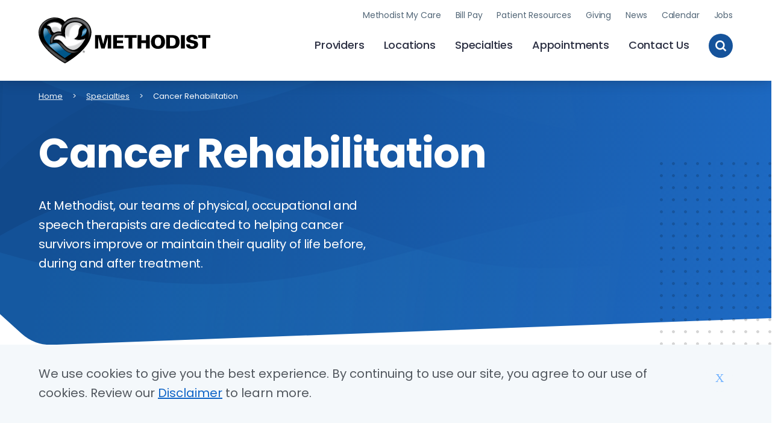

--- FILE ---
content_type: text/html; charset=UTF-8
request_url: https://bestcare.org/specialties/cancer-rehabilitation
body_size: 17956
content:





<!DOCTYPE html>
<html lang="en" dir="ltr" prefix="content: http://purl.org/rss/1.0/modules/content/  dc: http://purl.org/dc/terms/  foaf: http://xmlns.com/foaf/0.1/  og: http://ogp.me/ns#  rdfs: http://www.w3.org/2000/01/rdf-schema#  schema: http://schema.org/  sioc: http://rdfs.org/sioc/ns#  sioct: http://rdfs.org/sioc/types#  skos: http://www.w3.org/2004/02/skos/core#  xsd: http://www.w3.org/2001/XMLSchema# " class="no-js">
  <head>
    <meta charset="utf-8" />
<meta name="description" content="Get expert cancer rehabilitation in Omaha with Methodist. Access Methodist oncology physical therapy for personalized recovery support and improved outcomes." />
<link rel="canonical" href="https://bestcare.org/specialties/cancer-rehabilitation" />
<meta property="og:site_name" content="Nebraska Methodist Health System" />
<meta property="og:type" content="Page" />
<meta property="og:url" content="https://bestcare.org/specialties/cancer-rehabilitation" />
<meta property="og:title" content="Cancer Rehabilitation" />
<meta property="og:description" content="At Methodist, our teams of physical, occupational and speech therapists are dedicated to helping cancer survivors improve or maintain their quality of life before, during and after treatment." />
<meta name="twitter:card" content="summary" />
<meta name="twitter:title" content="Cancer Rehabilitation" />
<meta name="twitter:site" content="@meaningofcare" />
<meta name="twitter:site:id" content="18770015" />
<meta name="google-site-verification" content="gIfY283kud0TvRAPsSrFwKhgkjlgbqRYZj0-1vBg-X0" />
<meta name="silktide-cms" content="yg50YDW2AOnHawzK8XfJYJrafKsjYxsfNQA17GVC74wKRKbgDisySEgvkQZHL/sIcjzLV9X7olzWrWA4uJgn5WpW48A/P6gnt5TYw+TRfx+W6l7ThICTUIGlID+R9wwIchFM36leQ/DCeFsgTlJ26A==" />
<meta name="Generator" content="Drupal 10 (https://www.drupal.org)" />
<meta name="MobileOptimized" content="width" />
<meta name="HandheldFriendly" content="true" />
<meta name="viewport" content="width=device-width, initial-scale=1.0" />
<style>
      .disagree-button.eu-cookie-compliance-more-button:focus,
      .eu-cookie-compliance-agree-button:focus,
      .eu-cookie-compliance-default-button:focus,
      .eu-cookie-compliance-hide-button:focus,
      .eu-cookie-compliance-more-button-thank-you:focus,
      .eu-cookie-withdraw-button:focus,
      .eu-cookie-compliance-save-preferences-button:focus { outline: 3px solid #f00; }</style>
<script type="application/ld+json">{
    "@context": "https://schema.org",
    "@graph": [
        {
            "@type": "Service",
            "@id": "https://bestcare.org",
            "name": "Cancer Rehabilitation",
            "description": "At Methodist, our teams of physical, occupational and speech therapists are dedicated to helping cancer survivors improve or maintain their quality of life before, during and after treatment.",
            "brand": {
                "@type": "Brand",
                "@id": "https://bestcare.org/",
                "name": "Methodist Health System",
                "description": [
                    "Methodist Health System provides healthcare services to the Greater Omaha Area including Fremont and Council Bluffs",
                    "Iowa."
                ],
                "url": "https://bestcare.org/",
                "logo": {
                    "@type": "ImageObject",
                    "representativeOfPage": "True",
                    "url": "https://bestcare.org/themes/custom/heart_and_dove/images/logo-mhs.svg",
                    "height": "60"
                }
            }
        }
    ]
}</script>
<meta http-equiv="x-ua-compatible" content="ie=edge" />

    <link rel="apple-touch-icon" sizes="180x180" href="/apple-touch-icon.png">
    <link rel="icon" type="image/png" sizes="32x32" href="/favicon-32x32.png">
    <link rel="icon" type="image/png" sizes="16x16" href="/favicon-16x16.png">
    <link rel="manifest" href="/site.webmanifest">
    <link rel="mask-icon" href="/safari-pinned-tab.svg" color="#5bbad5">
    <meta name="msapplication-TileColor" content="#2d89ef">
    <meta name="theme-color" content="#ffffff">
    <title>Cancer Rehabilitation Omaha - Methodist Oncology Physical Therapy</title>
    <link rel="stylesheet" media="all" href="/sites/default/files/css/css_ocIlXFjx9qpZnW_DR0EyBtaO1wfMAiE0QU7sQjsQ_kg.css?delta=0&amp;language=en&amp;theme=heart_and_dove&amp;include=eJxtjEEOwyAQAz-EwpOQASvQbAAtUKW_bw9FueRkzWjkUJU26myQDS9chtOFWo_M35xNMkqgfZLOQ2l4DcnlWBd_NInQ4VCii_VNu0v1ENOg2BUt9dXfZpulTS-5J0bT86CDUMcKb2P6pw-e1qPzC9P8Sqc" />
<link rel="stylesheet" media="all" href="//fonts.googleapis.com/css2?family=Poppins:ital,wght@0,400;0,500;0,600;0,700;1,400;1,700&amp;display=swap" />
<link rel="stylesheet" media="all" href="/sites/default/files/css/css_qegcYfOAwvpjE-nUAnDhZcdMPYqce6W5IGtFIsVflVM.css?delta=2&amp;language=en&amp;theme=heart_and_dove&amp;include=eJxtjEEOwyAQAz-EwpOQASvQbAAtUKW_bw9FueRkzWjkUJU26myQDS9chtOFWo_M35xNMkqgfZLOQ2l4DcnlWBd_NInQ4VCii_VNu0v1ENOg2BUt9dXfZpulTS-5J0bT86CDUMcKb2P6pw-e1qPzC9P8Sqc" />

    <!-- End Google Tag Manager -->
    <script type="application/json" data-drupal-selector="drupal-settings-json">{"path":{"baseUrl":"\/","pathPrefix":"","currentPath":"node\/10291","currentPathIsAdmin":false,"isFront":false,"currentLanguage":"en"},"pluralDelimiter":"\u0003","suppressDeprecationErrors":true,"gtag":{"tagId":"","consentMode":false,"otherIds":[],"events":[],"additionalConfigInfo":[]},"ajaxPageState":{"libraries":"[base64]","theme":"heart_and_dove","theme_token":null},"ajaxTrustedUrl":[],"gtm":{"tagId":null,"settings":{"data_layer":"dataLayer","include_environment":false},"tagIds":["GTM-MJN8QF3"]},"dataLayer":{"defaultLang":"en","languages":{"en":{"id":"en","name":"English","direction":"ltr","weight":0}}},"data":{"extlink":{"extTarget":true,"extTargetAppendNewWindowDisplay":true,"extTargetAppendNewWindowLabel":"(opens in a new window)","extTargetNoOverride":true,"extNofollow":false,"extTitleNoOverride":false,"extNoreferrer":false,"extFollowNoOverride":false,"extClass":"0","extLabel":"(link is external)","extImgClass":false,"extSubdomains":true,"extExclude":"","extInclude":"(.*\\.pdf)","extCssExclude":"","extCssInclude":"","extCssExplicit":"","extAlert":false,"extAlertText":"This link will take you to an external web site. We are not responsible for their content.","extHideIcons":false,"mailtoClass":"0","telClass":"tel","mailtoLabel":"(link sends email)","telLabel":"(link is a phone number)","extUseFontAwesome":false,"extIconPlacement":"append","extPreventOrphan":false,"extFaLinkClasses":"fa fa-external-link","extFaMailtoClasses":"fa fa-envelope-o","extAdditionalLinkClasses":"","extAdditionalMailtoClasses":"","extAdditionalTelClasses":"","extFaTelClasses":"fa fa-phone","allowedDomains":[],"extExcludeNoreferrer":""}},"eu_cookie_compliance":{"cookie_policy_version":"1.0.0","popup_enabled":true,"popup_agreed_enabled":false,"popup_hide_agreed":false,"popup_clicking_confirmation":false,"popup_scrolling_confirmation":false,"popup_html_info":"\u003Cdiv aria-labelledby=\u0022popup-text\u0022  class=\u0022eu-cookie-compliance-banner eu-cookie-compliance-banner-info eu-cookie-compliance-banner--default\u0022\u003E\n  \u003Cdiv class=\u0022popup-content info eu-cookie-compliance-content\u0022\u003E\n        \u003Cdiv id=\u0022popup-text\u0022 class=\u0022eu-cookie-compliance-message\u0022 role=\u0022document\u0022\u003E\n      \u003Cp\u003EWe use cookies to give you the best experience. By continuing to use our site, you agree to our use of cookies. Review our \u003Ca href=\u0022https:\/\/bestcare.org\/disclaimer\u0022 target=\u0022_blank\u0022\u003EDisclaimer\u003C\/a\u003E to learn more.\u003C\/p\u003E\n          \u003C\/div\u003E\n\n    \n    \u003Cdiv id=\u0022popup-buttons\u0022 class=\u0022eu-cookie-compliance-buttons\u0022\u003E\n            \u003Cbutton type=\u0022button\u0022 class=\u0022agree-button eu-cookie-compliance-default-button\u0022\u003EX\u003C\/button\u003E\n          \u003C\/div\u003E\n  \u003C\/div\u003E\n\u003C\/div\u003E","use_mobile_message":false,"mobile_popup_html_info":"\u003Cdiv aria-labelledby=\u0022popup-text\u0022  class=\u0022eu-cookie-compliance-banner eu-cookie-compliance-banner-info eu-cookie-compliance-banner--default\u0022\u003E\n  \u003Cdiv class=\u0022popup-content info eu-cookie-compliance-content\u0022\u003E\n        \u003Cdiv id=\u0022popup-text\u0022 class=\u0022eu-cookie-compliance-message\u0022 role=\u0022document\u0022\u003E\n      \n          \u003C\/div\u003E\n\n    \n    \u003Cdiv id=\u0022popup-buttons\u0022 class=\u0022eu-cookie-compliance-buttons\u0022\u003E\n            \u003Cbutton type=\u0022button\u0022 class=\u0022agree-button eu-cookie-compliance-default-button\u0022\u003EX\u003C\/button\u003E\n          \u003C\/div\u003E\n  \u003C\/div\u003E\n\u003C\/div\u003E","mobile_breakpoint":600,"popup_html_agreed":false,"popup_use_bare_css":true,"popup_height":"auto","popup_width":"100%","popup_delay":1000,"popup_link":"\/","popup_link_new_window":true,"popup_position":false,"fixed_top_position":true,"popup_language":"en","store_consent":false,"better_support_for_screen_readers":false,"cookie_name":"","reload_page":false,"domain":"","domain_all_sites":false,"popup_eu_only":false,"popup_eu_only_js":false,"cookie_lifetime":100,"cookie_session":0,"set_cookie_session_zero_on_disagree":0,"disagree_do_not_show_popup":false,"method":"default","automatic_cookies_removal":true,"allowed_cookies":"","withdraw_markup":"\u003Cbutton type=\u0022button\u0022 class=\u0022eu-cookie-withdraw-tab\u0022\u003EPrivacy settings\u003C\/button\u003E\n\u003Cdiv aria-labelledby=\u0022popup-text\u0022 class=\u0022eu-cookie-withdraw-banner\u0022\u003E\n  \u003Cdiv class=\u0022popup-content info eu-cookie-compliance-content\u0022\u003E\n    \u003Cdiv id=\u0022popup-text\u0022 class=\u0022eu-cookie-compliance-message\u0022 role=\u0022document\u0022\u003E\n      \u003Ch2\u003EWe use cookies on this site to enhance your user experience\u003C\/h2\u003E\u003Cp\u003EYou have given your consent for us to set cookies.\u003C\/p\u003E\n    \u003C\/div\u003E\n    \u003Cdiv id=\u0022popup-buttons\u0022 class=\u0022eu-cookie-compliance-buttons\u0022\u003E\n      \u003Cbutton type=\u0022button\u0022 class=\u0022eu-cookie-withdraw-button \u0022\u003EWithdraw consent\u003C\/button\u003E\n    \u003C\/div\u003E\n  \u003C\/div\u003E\n\u003C\/div\u003E","withdraw_enabled":false,"reload_options":0,"reload_routes_list":"","withdraw_button_on_info_popup":false,"cookie_categories":[],"cookie_categories_details":[],"enable_save_preferences_button":true,"cookie_value_disagreed":"0","cookie_value_agreed_show_thank_you":"1","cookie_value_agreed":"2","containing_element":"body","settings_tab_enabled":false,"olivero_primary_button_classes":"","olivero_secondary_button_classes":"","close_button_action":"close_banner","open_by_default":true,"modules_allow_popup":true,"hide_the_banner":false,"geoip_match":true,"unverified_scripts":[]},"checkboxValues":[],"siteAlert":{"timeout":0,"workaround_needed":false},"icon_select":{"icon_select_url":"\/sites\/default\/files\/icons\/icon_select_map.svg?hash=2aefefeb817860b638fa86d7f4d537c8"},"csp":{"nonce":"3dtALPEM4sl6Zj90KRaazQ"},"user":{"uid":0,"permissionsHash":"f06dedf02e5af716089c033f402e5d12599b397e66dbe0ca9cfd3608d3e3a40b"}}</script>
<script src="/themes/custom/heart_and_dove/js/libraries/modernizr.min.js?v=3.11.7"></script>
<script src="/sites/default/files/js/js_vMU53NhPViW0k730D4DR6cBbTNJx2D3jGIcRFlcW190.js?scope=header&amp;delta=1&amp;language=en&amp;theme=heart_and_dove&amp;include=eJxtzksOgzAMRdENBbKk6EFMcHFilJ_o7ptBq6qoE1v3eGKPCsGTsl1oR2fNxVBzq-rBNFY8hZFWsv_Q0FWF02F9bidkfqcJqkHIVQQbxrj3jAeuX4xmJ-TqkLzz2skG0QVy15E-q8bpUe6nTOXUVLjT1NmTGl22VlZUchTBYj1taFJN4UEQyvXz9lde5MppeQ"></script>
<script src="/modules/contrib/google_tag/js/gtag.js?t94dm2"></script>
<script src="/modules/contrib/google_tag/js/gtm.js?t94dm2"></script>

    <script>var _msdaf_id = 'b6be38c2865fa';</script>
    <script src="https://app.dafwidget.com/api/js/source.js"></script>
  </head>
  <body class="user-logged-in--editor user-logged-out path-node not-front node-page node-page--node-type-specialty" id="top">
  <!-- End Google Tag Manager (noscript) -->
    <div class="skiplinks">
  <a href="#main" class="skiplinks__link visually-hidden focusable">Skip to main content</a>
</div>
    <noscript><iframe src="https://www.googletagmanager.com/ns.html?id=GTM-MJN8QF3"
                  height="0" width="0" style="display:none;visibility:hidden"></iframe></noscript>

      <div class="dialog-off-canvas-main-canvas" data-off-canvas-main-canvas>
    

      
  



<div class="site-alert" aria-live="polite"></div>


    
<div id="page-wrapper" class="page-wrapper page-wrapper--left-sidebar">
  <div id="page">
          
      
<header class="l-header " role="banner">
  <div class="l-constrain l-constrain--medium">
    <div class="header">
      <a class="header__brand" href="/" class="logo" title="Home">
        <span class="header__name">Methodist Health System</span>
        <img class="header__logo" src="/themes/custom/heart_and_dove/images/logo-mhs.svg" role="presentation">
      </a>
      <input class="header__toggle-checkbox" type="checkbox" id="header__toggle-checkbox" />
      <label class="header__toggle-label" for="header__toggle-checkbox">
        <span class="toggle-label__text">Toggle Menu</span>
                  <img class="toggle-label__open" loading="lazy" src="/themes/custom/heart_and_dove/images/icon-menu-open.svg" role="presentation">
                <img class="toggle-label__close" loading="lazy" src="/themes/custom/heart_and_dove/images/icon-menu-close.svg" role="presentation">
      </label>
      <div class="header__content">
                  <form class="header__site-search form-item form-item--textfield" action="/search">
            <label class="site-search__label form-item__label" for="edit-textfield">Search Methodist Health System</label>
            <input class="site-search__text form-item__text" name="search" id="edit-textfield" type="text" size="60" maxlength="128" placeholder="Search Methodist by keyword...">
            <input class="site-search__submit" type="submit" name="" value="Search">
          </form>
                    
  
                                                    <ul  class="menu menu--section primary-nav">
        
            
                                                                      
      
      

              <li  class="menu__item primary-nav__item">
          <a href="/providers" class="menu__link primary-nav__link" data-drupal-link-system-path="node/27686">Providers</a>
                                      </li>
          
            
                                                                      
      
      

              <li  class="menu__item primary-nav__item">
          <a href="/locations" class="menu__link primary-nav__link" data-drupal-link-system-path="node/46671">Locations</a>
                                      </li>
          
            
                                                                      
      
      

              <li  class="menu__item primary-nav__item">
          <a href="/specialties" class="menu__link primary-nav__link" data-drupal-link-system-path="node/11591">Specialties</a>
                                      </li>
          
            
                                                                      
      
      

              <li  class="menu__item primary-nav__item">
          <a href="/appointments" class="menu__link primary-nav__link" data-drupal-link-system-path="node/11576">Appointments</a>
                                      </li>
          
            
                                                                      
      
      

              <li  class="menu__item primary-nav__item">
          <a href="/contact-us" class="menu__link primary-nav__link" data-drupal-link-system-path="node/11571">Contact Us</a>
                                      </li>
              </ul>
  


              
  
                                                    <ul  class="menu menu--section utility-nav">
        
            
                                                                      
      
      

              <li  class="menu__item utility-nav__item">
          <a href="/patient-resources/methodist-my-care" class="menu__link utility-nav__link" data-drupal-link-system-path="node/10566">Methodist My Care</a>
                                      </li>
          
            
                                                                      
      
      

              <li  class="menu__item utility-nav__item">
          <a href="/patient-resources/billing-and-insurance/online-bill-pay" class="menu__link utility-nav__link" data-drupal-link-system-path="node/11171">Bill Pay</a>
                                      </li>
          
            
                                                                      
      
      

              <li  class="menu__item utility-nav__item">
          <a href="/patient-resources" class="menu__link utility-nav__link" data-drupal-link-system-path="node/10561">Patient Resources</a>
                                      </li>
          
            
                                                                      
      
      

              <li  class="menu__item utility-nav__item">
          <a href="/giving" class="menu__link utility-nav__link" data-drupal-link-system-path="node/17801">Giving</a>
                                      </li>
          
            
                                                                      
      
      

              <li  class="menu__item utility-nav__item">
          <a href="/news" class="menu__link utility-nav__link" data-drupal-link-system-path="node/15571">News</a>
                                      </li>
          
            
                                                                      
      
      

              <li  class="menu__item utility-nav__item">
          <a href="/events/calendar" class="menu__link utility-nav__link" data-drupal-link-system-path="events/calendar">Calendar</a>
                                      </li>
          
            
                                                                      
      
      

              <li  class="menu__item utility-nav__item">
          <a href="/jobs" class="menu__link utility-nav__link" data-drupal-link-system-path="node/11596">Jobs</a>
                                      </li>
              </ul>
  


                    <button class="header__search-button" type="button" name="button">
            <span class="search-button__text">Toggle Site Search</span>
            <img class="search-button__search" src="/themes/custom/heart_and_dove/images/icon-search.svg" role="presentation">
            <img class="search-button__close" src="/themes/custom/heart_and_dove/images/icon-close.svg" role="presentation">
          </button>
              </div>
    </div>
  </div>
</header>

    
          
      
  <div data-drupal-messages-fallback class="hidden"></div>




  
  
    

  
      


  <div id="main-wrapper" class="layout-main-wrapper layout-container">
  <div id="main" class="layout-main">
    <main id="content" class="main-content" role="main">
      <a id="main-content" tabindex="-1"></a>
      <div class="main-content__container container">
        
<div class="l-breadcrumb">
        




  
  
    

  
      
  

<nav aria-labelledby="breadcrumb-label" class="breadcrumb" role="navigation">
  <div class="l-constrain">
    <h2 class="breadcrumb__title visually-hidden" id="breadcrumb-label">Breadcrumb</h2>
    <ol class="breadcrumb__list">
              <li class="breadcrumb__item">
                      <a class="breadcrumb__link" href="/">Home</a>
                  </li>
              <li class="breadcrumb__item">
                      <a class="breadcrumb__link" href="/specialties">Specialties</a>
                  </li>
              <li class="breadcrumb__item">
                      <span aria-current="page">
              Cancer Rehabilitation
            </span>
                  </li>
          </ol>
  </div>
</nav>

  
  
  

    </div>


              
  


  
<div class="hero ">
  <img class="hero-shape-dot-pattern" src="/themes/custom/heart_and_dove/images/hero-dot-pattern.svg" role="presentation" alt="Decorative dot pattern background image.">
  <div class="hero__bg" >
        <img class="hero-shape-top-1" src="/themes/custom/heart_and_dove/images/hero-image-top-1.svg" role="presentation" alt="Decorative blue shape background image.">
    <img class="hero-shape-top-2" src="/themes/custom/heart_and_dove/images/hero-image-top-2.svg" role="presentation" alt="Decorative blue shape background image.">
    <img class="hero-shape-bottom-1" src="/themes/custom/heart_and_dove/images/hero-image-bottom-1.svg" role="presentation" alt="Decorative blue shape background image.">
    <img class="hero-shape-bottom-2" src="/themes/custom/heart_and_dove/images/hero-image-bottom-2.svg" role="presentation" alt="Decorative blue shape background image.">
    <div class="l-constrain l-constrain--medium hero__content">
            <h1 class="hero__title">
        Cancer Rehabilitation
      </h1>
            <div class="hero__description">
        At Methodist, our teams of physical, occupational and speech therapists are dedicated to helping cancer survivors improve or maintain their quality of life before, during and after treatment. 
      </div>
            
<div class="button-download-apps ">
  </div>

    </div>
  </div>
</div>


    
                  <div class="l-constrain l-constrain--medium">
            <div class="l-page l-page-grid l-page-not-full-width                l-page-grid--left">
                              <div class="l-page-grid__left">
                        
  
<div class="l-sidebar-left">
      <div class="l-constrain">
          



  
  
    

  
      
      <button id="mobile-section-trigger" class="mobile-section-menu__trigger toggle-trigger button--small button--secondary" aria-controls="section-menu">
      Section Menu
      <span class="toggle--open">
          <svg width="16" height="14" viewBox="0 0 16 14" xmlns="http://www.w3.org/2000/svg"><g fill="#0075FF" fill-rule="evenodd"><path d="M0 1h16v2H0zM0 6h16v2H0zM0 11h16v2H0z"/></g></svg>        </span>
      <span class="toggle--close">
          <svg width="16" height="14" viewBox="0 0 16 14" xmlns="http://www.w3.org/2000/svg"><g fill="#0075FF" fill-rule="evenodd"><path d="M3.05.636L14.364 11.95l-1.414 1.414L1.636 2.05z"/><path d="M12.95.636L1.636 11.95l1.414 1.414L14.364 2.05z"/></g></svg>        </span>
    </button>
    <div id="section-menu" class="section-menu__drawer">
      
                                                    <ul  class="menu menu--section section-nav">
        
            
                                                                                                                  
      
      

              <li  class="menu__item has-subnav is-expanded section-nav__item">
          <a href="/specialties/bariatric-surgery" class="menu__link has-subnav is-expanded section-nav__link" data-drupal-link-system-path="node/9371">Bariatric Surgery</a>
                                                            <button class="menu__child-trigger toggle-trigger" aria-controls="menu--1">
                <span class="toggle--open"><svg width="12" height="7" viewBox="0 0 12 7" xmlns="http://www.w3.org/2000/svg"><path fill="#2C3043" fill-rule="nonzero" d="M9.8 0l1.4 1.427L5.6 7 0 1.427 1.4 0l4.2 4.2z"/></svg></span>
                <span class="toggle--close"><svg width="12" height="7" viewBox="0 0 12 7" xmlns="http://www.w3.org/2000/svg"><path fill="#2C3043" fill-rule="nonzero" d="M9.8 7l1.4-1.427L5.6 0 0 5.573 1.4 7l4.2-4.2z"/></svg></span>
                <span class="visually-hidden">Toggle Submenu</span>
              </button>
                                              <ul class="menu menu__subnav--1">
        
            
                                          
      
      

              <li  class="menu__item">
          <a href="/specialties/bariatric-surgery/your-journey" class="menu__link" data-drupal-link-system-path="node/11611">Your Journey</a>
                                      </li>
          
            
                                          
      
      

              <li  class="menu__item">
          <a href="/specialties/bariatric-surgery/patient-intake-form" class="menu__link" data-drupal-link-system-path="node/11351">Patient Intake Form</a>
                                      </li>
              </ul>
  
                  </li>
          
            
                                                                                                                  
      
      

              <li  class="menu__item has-subnav is-expanded section-nav__item">
          <a href="/specialties/behavioral-health-services" class="menu__link has-subnav is-expanded section-nav__link" data-drupal-link-system-path="node/9376">Behavioral Health</a>
                                                            <button class="menu__child-trigger toggle-trigger" aria-controls="menu--1">
                <span class="toggle--open"><svg width="12" height="7" viewBox="0 0 12 7" xmlns="http://www.w3.org/2000/svg"><path fill="#2C3043" fill-rule="nonzero" d="M9.8 0l1.4 1.427L5.6 7 0 1.427 1.4 0l4.2 4.2z"/></svg></span>
                <span class="toggle--close"><svg width="12" height="7" viewBox="0 0 12 7" xmlns="http://www.w3.org/2000/svg"><path fill="#2C3043" fill-rule="nonzero" d="M9.8 7l1.4-1.427L5.6 0 0 5.573 1.4 7l4.2-4.2z"/></svg></span>
                <span class="visually-hidden">Toggle Submenu</span>
              </button>
                                              <ul class="menu menu__subnav--1">
        
            
                                          
      
      

              <li  class="menu__item">
          <a href="/specialties/behavioral-health/behavioral-health-inpatient-services" class="menu__link" data-drupal-link-system-path="node/11581">Inpatient Services</a>
                                      </li>
          
            
                                                                                      
      
      

              <li  class="menu__item has-subnav is-expanded">
          <a href="/specialties/behavioral-health/outpatient-behavioral-health-services" class="menu__link has-subnav is-expanded" data-drupal-link-system-path="node/11586">Outpatient Services</a>
                                                            <button class="menu__child-trigger toggle-trigger" aria-controls="menu--2">
                <span class="toggle--open"><svg width="12" height="7" viewBox="0 0 12 7" xmlns="http://www.w3.org/2000/svg"><path fill="#2C3043" fill-rule="nonzero" d="M9.8 0l1.4 1.427L5.6 7 0 1.427 1.4 0l4.2 4.2z"/></svg></span>
                <span class="toggle--close"><svg width="12" height="7" viewBox="0 0 12 7" xmlns="http://www.w3.org/2000/svg"><path fill="#2C3043" fill-rule="nonzero" d="M9.8 7l1.4-1.427L5.6 0 0 5.573 1.4 7l4.2-4.2z"/></svg></span>
                <span class="visually-hidden">Toggle Submenu</span>
              </button>
                                              <ul class="menu menu__subnav--2">
        
            
                                                                                      
      
      

              <li  class="menu__item has-subnav is-expanded">
          <a href="/specialties/community-counseling-program" class="menu__link has-subnav is-expanded" data-drupal-link-system-path="node/10101">Community Counseling Program</a>
                                                            <button class="menu__child-trigger toggle-trigger" aria-controls="menu--3">
                <span class="toggle--open"><svg width="12" height="7" viewBox="0 0 12 7" xmlns="http://www.w3.org/2000/svg"><path fill="#2C3043" fill-rule="nonzero" d="M9.8 0l1.4 1.427L5.6 7 0 1.427 1.4 0l4.2 4.2z"/></svg></span>
                <span class="toggle--close"><svg width="12" height="7" viewBox="0 0 12 7" xmlns="http://www.w3.org/2000/svg"><path fill="#2C3043" fill-rule="nonzero" d="M9.8 7l1.4-1.427L5.6 0 0 5.573 1.4 7l4.2-4.2z"/></svg></span>
                <span class="visually-hidden">Toggle Submenu</span>
              </button>
                                              <ul class="menu menu__subnav--3">
        
            
                                                                                      
      
      

              <li  class="menu__item has-subnav is-expanded">
          <a href="/specialties/community-counseling-program/practitioners" class="menu__link has-subnav is-expanded" data-drupal-link-system-path="node/21411">Practitioners</a>
                                                            <button class="menu__child-trigger toggle-trigger" aria-controls="menu--4">
                <span class="toggle--open"><svg width="12" height="7" viewBox="0 0 12 7" xmlns="http://www.w3.org/2000/svg"><path fill="#2C3043" fill-rule="nonzero" d="M9.8 0l1.4 1.427L5.6 7 0 1.427 1.4 0l4.2 4.2z"/></svg></span>
                <span class="toggle--close"><svg width="12" height="7" viewBox="0 0 12 7" xmlns="http://www.w3.org/2000/svg"><path fill="#2C3043" fill-rule="nonzero" d="M9.8 7l1.4-1.427L5.6 0 0 5.573 1.4 7l4.2-4.2z"/></svg></span>
                <span class="visually-hidden">Toggle Submenu</span>
              </button>
                                              <ul class="menu menu__subnav--4">
        
            
                                          
      
      

              <li  class="menu__item">
          <a href="/specialties/community-counseling-program/practitioners/ellen-mcelderry" class="menu__link" data-drupal-link-system-path="node/21476">Ellen McElderry, LIMHP, LADC</a>
                                      </li>
          
            
                                          
      
      

              <li  class="menu__item">
          <a href="/specialties/community-counseling-program/practitioners/jerry-vobejda" class="menu__link" data-drupal-link-system-path="node/21451">Jerry Vobejda, LIMHP</a>
                                      </li>
          
            
                                          
      
      

              <li  class="menu__item">
          <a href="/specialties/community-counseling-program/practitioners/roxanne-wayne" class="menu__link" data-drupal-link-system-path="node/21416">Roxanne Wayne, LIMHP</a>
                                      </li>
          
            
                                          
      
      

              <li  class="menu__item">
          <a href="/specialties/community-counseling-program/practitioners/ryan-brown" class="menu__link" data-drupal-link-system-path="node/26336">Ryan Brown, LIMHP</a>
                                      </li>
          
            
                                          
      
      

              <li  class="menu__item">
          <a href="/specialties/community-counseling-program/practitioners/robert-campbell" class="menu__link" data-drupal-link-system-path="node/32336">Robert Campbell, LIMHP</a>
                                      </li>
          
            
                                          
      
      

              <li  class="menu__item">
          <a href="/specialties/community-counseling-program/practitioners/heather-dearinger" class="menu__link" data-drupal-link-system-path="node/46901">Heather Dearinger, LIMHP</a>
                                      </li>
          
            
                                          
      
      

              <li  class="menu__item">
          <a href="/specialties/community-counseling-program/practitioners/darren-flores" class="menu__link" data-drupal-link-system-path="node/31616">Darren Flores, PLMHP, PCMSW</a>
                                      </li>
          
            
                                          
      
      

              <li  class="menu__item">
          <a href="/specialties/community-counseling-program/practitioners/april-haldeman" class="menu__link" data-drupal-link-system-path="node/21481">April Haldeman, LIMHP</a>
                                      </li>
          
            
                                          
      
      

              <li  class="menu__item">
          <a href="/specialties/community-counseling-program/practitioners/candice-harrington" class="menu__link" data-drupal-link-system-path="node/29121">Candice Harrington, LIMHP, LADC</a>
                                      </li>
          
            
                                          
      
      

              <li  class="menu__item">
          <a href="/specialties/community-counseling-program/practitioners/jacob-hedlund" class="menu__link" data-drupal-link-system-path="node/44191">Jacob Hedlund, PLMHP, PCMSW</a>
                                      </li>
          
            
                                          
      
      

              <li  class="menu__item">
          <a href="/specialties/community-counseling-program/practitioners/tori-hudson" class="menu__link" data-drupal-link-system-path="node/28611">Tori Hudson, LIMHP</a>
                                      </li>
          
            
                                          
      
      

              <li  class="menu__item">
          <a href="/specialties/community-counseling-program/practitioners/spencer-jackson" class="menu__link" data-drupal-link-system-path="node/48011">Spencer Jackson, PLMHP</a>
                                      </li>
          
            
                                          
      
      

              <li  class="menu__item">
          <a href="/specialties/community-counseling-program/practitioners/tabitha-jameson" class="menu__link" data-drupal-link-system-path="node/21471">Tabitha Jameson, LIMHP</a>
                                      </li>
          
            
                                          
      
      

              <li  class="menu__item">
          <a href="/specialties/community-counseling-program/practitioners/monique-kellogg" class="menu__link" data-drupal-link-system-path="node/44836">Monique Kellogg, PLMHP, PCSW</a>
                                      </li>
          
            
                                          
      
      

              <li  class="menu__item">
          <a href="/specialties/community-counseling-program/practitioners/alex-keogh" class="menu__link" data-drupal-link-system-path="node/28601">Alex Keogh, PLMHP</a>
                                      </li>
          
            
                                          
      
      

              <li  class="menu__item">
          <a href="/specialties/community-counseling-program/practitioners/alison-king" class="menu__link" data-drupal-link-system-path="node/47496">Alison King, PLMHP</a>
                                      </li>
          
            
                                          
      
      

              <li  class="menu__item">
          <a href="/specialties/community-counseling-program/counselors/debra-kissel" class="menu__link" data-drupal-link-system-path="node/21421">Debra Kissel, LICSW, LIMHP, LADC</a>
                                      </li>
          
            
                                          
      
      

              <li  class="menu__item">
          <a href="/specialties/community-counseling-program/practitioners/sabrina-kerr" class="menu__link" data-drupal-link-system-path="node/32376">Sabrina Knerr, LICSW</a>
                                      </li>
          
            
                                          
      
      

              <li  class="menu__item">
          <a href="/specialties/community-counseling-program/practitioners/tylinn-lewis" class="menu__link" data-drupal-link-system-path="node/21431">Tylinn Lewis, LIMHP, LIMFT</a>
                                      </li>
          
            
                                          
      
      

              <li  class="menu__item">
          <a href="/specialties/community-counseling-program/practitioners/mikayla-linakis" class="menu__link" data-drupal-link-system-path="node/32526">Mikayla Linakis, PLIMHP</a>
                                      </li>
          
            
                                          
      
      

              <li  class="menu__item">
          <a href="/specialties/community-counseling-program/practitioners/adrian-lynn-genevieve" class="menu__link" data-drupal-link-system-path="node/44086">Adrian Lynn-Genevieve, PLMHP</a>
                                      </li>
          
            
                                          
      
      

              <li  class="menu__item">
          <a href="/specialties/community-counseling-program/practitioner/natalie-nelson" class="menu__link" data-drupal-link-system-path="node/21996">Natalie Nelson, LICSW</a>
                                      </li>
          
            
                                          
      
      

              <li  class="menu__item">
          <a href="/specialties/community-counseling-program/practitioners/alex-nguyen" class="menu__link" data-drupal-link-system-path="node/44506">Alex Nguyen, PLMHP</a>
                                      </li>
          
            
                                          
      
      

              <li  class="menu__item">
          <a href="/specialties/community-counseling-program/practitioners/katie-pafford" class="menu__link" data-drupal-link-system-path="node/25646">Katie Pafford, LIMHP</a>
                                      </li>
          
            
                                          
      
      

              <li  class="menu__item">
          <a href="/specialties/community-counseling-program/practitioners/angie-schindler-berg" class="menu__link" data-drupal-link-system-path="node/47491">Angie Schindler-Berg, LMHP</a>
                                      </li>
          
            
                                          
      
      

              <li  class="menu__item">
          <a href="/specialties/community-counseling-program/practitioners/stacey-taylor" class="menu__link" data-drupal-link-system-path="node/47486">Stacey Taylor, PLMHP</a>
                                      </li>
          
            
                                          
      
      

              <li  class="menu__item">
          <a href="/specialties/community-counseling-program/practitioners/brock-thornburg" class="menu__link" data-drupal-link-system-path="node/21461">Brock Thornburg, LIMHP, CMSW</a>
                                      </li>
              </ul>
  
                  </li>
              </ul>
  
                  </li>
          
            
                                          
      
      

              <li  class="menu__item">
          <a href="/specialties/behavioral-health/outpatient-services/employee-assistance-program" class="menu__link" data-drupal-link-system-path="node/47536">Employee Assistance Program</a>
                                      </li>
              </ul>
  
                  </li>
              </ul>
  
                  </li>
          
            
                                                                                                                  
      
      

              <li  class="menu__item has-subnav is-expanded section-nav__item">
          <a href="/specialties/birth-services" class="menu__link has-subnav is-expanded section-nav__link" data-drupal-link-system-path="node/9381">Birth Services</a>
                                                            <button class="menu__child-trigger toggle-trigger" aria-controls="menu--1">
                <span class="toggle--open"><svg width="12" height="7" viewBox="0 0 12 7" xmlns="http://www.w3.org/2000/svg"><path fill="#2C3043" fill-rule="nonzero" d="M9.8 0l1.4 1.427L5.6 7 0 1.427 1.4 0l4.2 4.2z"/></svg></span>
                <span class="toggle--close"><svg width="12" height="7" viewBox="0 0 12 7" xmlns="http://www.w3.org/2000/svg"><path fill="#2C3043" fill-rule="nonzero" d="M9.8 7l1.4-1.427L5.6 0 0 5.573 1.4 7l4.2-4.2z"/></svg></span>
                <span class="visually-hidden">Toggle Submenu</span>
              </button>
                                              <ul class="menu menu__subnav--1">
        
            
                                          
      
      

              <li  class="menu__item">
          <a href="/specialties/birth-services/childbirth-education" class="menu__link" data-drupal-link-system-path="node/10116">Childbirth Education</a>
                                      </li>
          
            
                                          
      
      

              <li  class="menu__item">
          <a href="/specialties/lactation" class="menu__link" data-drupal-link-system-path="node/11421">Lactation</a>
                                      </li>
          
            
                                          
      
      

              <li  class="menu__item">
          <a href="/specialties/maternal-fetal-medicine" class="menu__link" data-drupal-link-system-path="node/10111">Maternal-Fetal Medicine</a>
                                      </li>
          
            
                                          
      
      

              <li  class="menu__item">
          <a href="/specialties/midwifery" class="menu__link" data-drupal-link-system-path="node/10106">Midwifery</a>
                                      </li>
          
            
                                          
      
      

              <li  class="menu__item">
          <a href="/specialties/neonatal-icu-nicu" class="menu__link" data-drupal-link-system-path="node/10146">Neonatal ICU (NICU)</a>
                                      </li>
          
            
                                                                                      
      
      

              <li  class="menu__item has-subnav is-expanded">
          <a href="/specialties/pregnancy-and-newborn-loss" class="menu__link has-subnav is-expanded" data-drupal-link-system-path="node/10151">Pregnancy and Newborn Loss</a>
                                                            <button class="menu__child-trigger toggle-trigger" aria-controls="menu--2">
                <span class="toggle--open"><svg width="12" height="7" viewBox="0 0 12 7" xmlns="http://www.w3.org/2000/svg"><path fill="#2C3043" fill-rule="nonzero" d="M9.8 0l1.4 1.427L5.6 7 0 1.427 1.4 0l4.2 4.2z"/></svg></span>
                <span class="toggle--close"><svg width="12" height="7" viewBox="0 0 12 7" xmlns="http://www.w3.org/2000/svg"><path fill="#2C3043" fill-rule="nonzero" d="M9.8 7l1.4-1.427L5.6 0 0 5.573 1.4 7l4.2-4.2z"/></svg></span>
                <span class="visually-hidden">Toggle Submenu</span>
              </button>
                                              <ul class="menu menu__subnav--2">
        
            
                                          
      
      

              <li  class="menu__item">
          <a href="/specialties/pregnancy-and-newborn-loss/resources" class="menu__link" data-drupal-link-system-path="node/10676">Pregnancy and Infant Loss Resources</a>
                                      </li>
          
            
                                          
      
      

              <li  class="menu__item">
          <a href="/specialties/pregnancy-and-newborn-loss/remembrance-life" class="menu__link" data-drupal-link-system-path="node/21346">Remembrance of Life</a>
                                      </li>
              </ul>
  
                  </li>
          
            
                                                                                      
      
      

              <li  class="menu__item has-subnav is-expanded">
          <a href="/specialties/pregnancy-and-postpartum-mental-health" class="menu__link has-subnav is-expanded" data-drupal-link-system-path="node/32631">Pregnancy and Postpartum Mental Health</a>
                                                            <button class="menu__child-trigger toggle-trigger" aria-controls="menu--2">
                <span class="toggle--open"><svg width="12" height="7" viewBox="0 0 12 7" xmlns="http://www.w3.org/2000/svg"><path fill="#2C3043" fill-rule="nonzero" d="M9.8 0l1.4 1.427L5.6 7 0 1.427 1.4 0l4.2 4.2z"/></svg></span>
                <span class="toggle--close"><svg width="12" height="7" viewBox="0 0 12 7" xmlns="http://www.w3.org/2000/svg"><path fill="#2C3043" fill-rule="nonzero" d="M9.8 7l1.4-1.427L5.6 0 0 5.573 1.4 7l4.2-4.2z"/></svg></span>
                <span class="visually-hidden">Toggle Submenu</span>
              </button>
                                              <ul class="menu menu__subnav--2">
        
            
                                          
      
      

              <li  class="menu__item">
          <a href="/specialties/pregnancy-and-postpartum-mental-health/resources" class="menu__link" data-drupal-link-system-path="node/32621">Pregnancy and Postpartum Mental Health Resources</a>
                                      </li>
              </ul>
  
                  </li>
          
            
                                          
      
      

              <li  class="menu__item">
          <a href="/specialties/pregnancy-and-prenatal-care" class="menu__link" data-drupal-link-system-path="node/28036">Pregnancy and Prenatal Care</a>
                                      </li>
              </ul>
  
                  </li>
          
            
                                                                                                                                        
      
      

              <li  class="menu__item has-subnav is-active-trail is-expanded section-nav__item">
          <a href="/specialties/cancer-care" class="menu__link has-subnav is-active-trail is-expanded section-nav__link" data-drupal-link-system-path="node/9386">Cancer Care</a>
                                                            <button class="menu__child-trigger toggle-trigger" aria-controls="menu--1">
                <span class="toggle--open"><svg width="12" height="7" viewBox="0 0 12 7" xmlns="http://www.w3.org/2000/svg"><path fill="#2C3043" fill-rule="nonzero" d="M9.8 0l1.4 1.427L5.6 7 0 1.427 1.4 0l4.2 4.2z"/></svg></span>
                <span class="toggle--close"><svg width="12" height="7" viewBox="0 0 12 7" xmlns="http://www.w3.org/2000/svg"><path fill="#2C3043" fill-rule="nonzero" d="M9.8 7l1.4-1.427L5.6 0 0 5.573 1.4 7l4.2-4.2z"/></svg></span>
                <span class="visually-hidden">Toggle Submenu</span>
              </button>
                                              <ul class="menu menu__subnav--1">
        
            
                                                                
      
      

              <li  class="menu__item is-expanded">
          <a href="/specialties/breast-cancer" class="menu__link is-expanded" data-drupal-link-system-path="node/9631">Breast Cancer</a>
                                      </li>
          
            
                                          
      
      

              <li  class="menu__item">
          <a href="/specialties/cancer-nutrition-services" class="menu__link" data-drupal-link-system-path="node/44551">Cancer Nutrition Services</a>
                                      </li>
          
            
                                                                
      
      

              <li  class="menu__item is-active-trail">
          <a href="/specialties/cancer-rehabilitation" class="menu__link is-active-trail is-active" data-drupal-link-system-path="node/10291" aria-current="page">Cancer Rehabilitation</a>
                                      </li>
          
            
                                                                                      
      
      

              <li  class="menu__item has-subnav is-expanded">
          <a href="/specialties/cancer-support-services" class="menu__link has-subnav is-expanded" data-drupal-link-system-path="node/44646">Cancer Support Services</a>
                                                            <button class="menu__child-trigger toggle-trigger" aria-controls="menu--2">
                <span class="toggle--open"><svg width="12" height="7" viewBox="0 0 12 7" xmlns="http://www.w3.org/2000/svg"><path fill="#2C3043" fill-rule="nonzero" d="M9.8 0l1.4 1.427L5.6 7 0 1.427 1.4 0l4.2 4.2z"/></svg></span>
                <span class="toggle--close"><svg width="12" height="7" viewBox="0 0 12 7" xmlns="http://www.w3.org/2000/svg"><path fill="#2C3043" fill-rule="nonzero" d="M9.8 7l1.4-1.427L5.6 0 0 5.573 1.4 7l4.2-4.2z"/></svg></span>
                <span class="visually-hidden">Toggle Submenu</span>
              </button>
                                              <ul class="menu menu__subnav--2">
        
            
                                          
      
      

              <li  class="menu__item">
          <a href="/specialties/harpers-hope-cancer-survivorship-program" class="menu__link" data-drupal-link-system-path="node/32651">Harper&#039;s Hope</a>
                                      </li>
          
            
                                          
      
      

              <li  class="menu__item">
          <a href="/specialties/cancer-support-services/council-bluffs" class="menu__link" data-drupal-link-system-path="node/44641">Cancer Support Services in Council Bluffs</a>
                                      </li>
          
            
                                          
      
      

              <li  class="menu__item">
          <a href="/specialties/cancer-support-services/omaha" class="menu__link" data-drupal-link-system-path="node/44656">Cancer Support Services in Omaha</a>
                                      </li>
              </ul>
  
                  </li>
          
            
                                          
      
      

              <li  class="menu__item">
          <a href="/specialties/cancer-treatment" class="menu__link" data-drupal-link-system-path="node/10311">Cancer Treatment</a>
                                      </li>
          
            
                                          
      
      

              <li  class="menu__item">
          <a href="/specialties/cancer-care/clinical-trials-cancer-patients" class="menu__link" data-drupal-link-system-path="node/16771">Clinical Trials</a>
                                      </li>
          
            
                                          
      
      

              <li  class="menu__item">
          <a href="/specialties/gynecologic-oncology" class="menu__link" data-drupal-link-system-path="node/10186">Gynecologic Oncology</a>
                                      </li>
          
            
                                                                                      
      
      

              <li  class="menu__item has-subnav is-expanded">
          <a href="/specialties/head-and-neck-oncology" class="menu__link has-subnav is-expanded" data-drupal-link-system-path="node/10201">Head and Neck Oncology</a>
                                                            <button class="menu__child-trigger toggle-trigger" aria-controls="menu--2">
                <span class="toggle--open"><svg width="12" height="7" viewBox="0 0 12 7" xmlns="http://www.w3.org/2000/svg"><path fill="#2C3043" fill-rule="nonzero" d="M9.8 0l1.4 1.427L5.6 7 0 1.427 1.4 0l4.2 4.2z"/></svg></span>
                <span class="toggle--close"><svg width="12" height="7" viewBox="0 0 12 7" xmlns="http://www.w3.org/2000/svg"><path fill="#2C3043" fill-rule="nonzero" d="M9.8 7l1.4-1.427L5.6 0 0 5.573 1.4 7l4.2-4.2z"/></svg></span>
                <span class="visually-hidden">Toggle Submenu</span>
              </button>
                                              <ul class="menu menu__subnav--2">
        
            
                                          
      
      

              <li  class="menu__item">
          <a href="/specialties/head-and-neck-oncology/cares-clinic" class="menu__link" data-drupal-link-system-path="node/46401">CARES Clinic</a>
                                      </li>
          
            
                                          
      
      

              <li  class="menu__item">
          <a href="/specialties/head-and-neck-oncology/local-resources-cancer-survivors" class="menu__link" data-drupal-link-system-path="node/46411">Local Resources for Cancer Survivors</a>
                                      </li>
              </ul>
  
                  </li>
          
            
                                                                                      
      
      

              <li  class="menu__item has-subnav is-expanded">
          <a href="/specialties/hereditary-cancer-risk-program" class="menu__link has-subnav is-expanded" data-drupal-link-system-path="node/44926">Hereditary Cancer Risk Program</a>
                                                            <button class="menu__child-trigger toggle-trigger" aria-controls="menu--2">
                <span class="toggle--open"><svg width="12" height="7" viewBox="0 0 12 7" xmlns="http://www.w3.org/2000/svg"><path fill="#2C3043" fill-rule="nonzero" d="M9.8 0l1.4 1.427L5.6 7 0 1.427 1.4 0l4.2 4.2z"/></svg></span>
                <span class="toggle--close"><svg width="12" height="7" viewBox="0 0 12 7" xmlns="http://www.w3.org/2000/svg"><path fill="#2C3043" fill-rule="nonzero" d="M9.8 7l1.4-1.427L5.6 0 0 5.573 1.4 7l4.2-4.2z"/></svg></span>
                <span class="visually-hidden">Toggle Submenu</span>
              </button>
                                              <ul class="menu menu__subnav--2">
        
            
                                          
      
      

              <li  class="menu__item">
          <a href="/specialties/hereditary-cancer-risk-program/council-bluffs" class="menu__link" data-drupal-link-system-path="node/44931">Hereditary Cancer Risk Program in Council Bluffs</a>
                                      </li>
          
            
                                          
      
      

              <li  class="menu__item">
          <a href="/specialties/hereditary-cancer-risk-program/hereditary-cancer-risk-program-fremont" class="menu__link" data-drupal-link-system-path="node/46656">Hereditary Cancer Risk Program in Fremont</a>
                                      </li>
          
            
                                          
      
      

              <li  class="menu__item">
          <a href="/specialties/hereditary-cancer-risk-program/omaha" class="menu__link" data-drupal-link-system-path="node/44936">Hereditary Cancer Risk Program in Omaha</a>
                                      </li>
              </ul>
  
                  </li>
          
            
                                                                                      
      
      

              <li  class="menu__item has-subnav is-expanded">
          <a href="/specialties/lung-and-thoracic-oncology" class="menu__link has-subnav is-expanded" data-drupal-link-system-path="node/10206">Lung and Thoracic Oncology</a>
                                                            <button class="menu__child-trigger toggle-trigger" aria-controls="menu--2">
                <span class="toggle--open"><svg width="12" height="7" viewBox="0 0 12 7" xmlns="http://www.w3.org/2000/svg"><path fill="#2C3043" fill-rule="nonzero" d="M9.8 0l1.4 1.427L5.6 7 0 1.427 1.4 0l4.2 4.2z"/></svg></span>
                <span class="toggle--close"><svg width="12" height="7" viewBox="0 0 12 7" xmlns="http://www.w3.org/2000/svg"><path fill="#2C3043" fill-rule="nonzero" d="M9.8 7l1.4-1.427L5.6 0 0 5.573 1.4 7l4.2-4.2z"/></svg></span>
                <span class="visually-hidden">Toggle Submenu</span>
              </button>
                                              <ul class="menu menu__subnav--2">
        
            
                                          
      
      

              <li  class="menu__item">
          <a href="/specialties/low-dose-computed-tomography-ct-scan" class="menu__link" data-drupal-link-system-path="node/17001">Low-Dose Computed Tomography (CT) Scan</a>
                                      </li>
              </ul>
  
                  </li>
          
            
                                          
      
      

              <li  class="menu__item">
          <a href="/specialties/oncology-social-workers" class="menu__link" data-drupal-link-system-path="node/44546">Oncology Social Workers</a>
                                      </li>
          
            
                                          
      
      

              <li  class="menu__item">
          <a href="/specialties/psycho-oncology" class="menu__link" data-drupal-link-system-path="node/15591">Psycho-Oncology</a>
                                      </li>
          
            
                                                                                      
      
      

              <li  class="menu__item has-subnav is-expanded">
          <a href="/specialties/radiation-oncology" class="menu__link has-subnav is-expanded" data-drupal-link-system-path="node/10536">Radiation Oncology</a>
                                                            <button class="menu__child-trigger toggle-trigger" aria-controls="menu--2">
                <span class="toggle--open"><svg width="12" height="7" viewBox="0 0 12 7" xmlns="http://www.w3.org/2000/svg"><path fill="#2C3043" fill-rule="nonzero" d="M9.8 0l1.4 1.427L5.6 7 0 1.427 1.4 0l4.2 4.2z"/></svg></span>
                <span class="toggle--close"><svg width="12" height="7" viewBox="0 0 12 7" xmlns="http://www.w3.org/2000/svg"><path fill="#2C3043" fill-rule="nonzero" d="M9.8 7l1.4-1.427L5.6 0 0 5.573 1.4 7l4.2-4.2z"/></svg></span>
                <span class="visually-hidden">Toggle Submenu</span>
              </button>
                                              <ul class="menu menu__subnav--2">
        
            
                                          
      
      

              <li  class="menu__item">
          <a href="/specialties/radiation-oncology/fremont" class="menu__link" data-drupal-link-system-path="node/46641">Radiation Oncology at Methodist Fremont Health</a>
                                      </li>
              </ul>
  
                  </li>
          
            
                                          
      
      

              <li  class="menu__item">
          <a href="/specialties/skin-cancer" class="menu__link" data-drupal-link-system-path="node/10191">Skin Cancer</a>
                                      </li>
          
            
                                          
      
      

              <li  class="menu__item">
          <a href="/specialties/surgical-oncology" class="menu__link" data-drupal-link-system-path="node/11386">Surgical Oncology</a>
                                      </li>
              </ul>
  
                  </li>
          
            
                                                                      
      
      

              <li  class="menu__item section-nav__item">
          <a href="/specialties/clinical-trials" class="menu__link section-nav__link" data-drupal-link-system-path="node/10181">Clinical Trials</a>
                                      </li>
          
            
                                                                                                                  
      
      

              <li  class="menu__item has-subnav is-expanded section-nav__item">
          <a href="/specialties/diabetes-and-endocrinology" class="menu__link has-subnav is-expanded section-nav__link" data-drupal-link-system-path="node/9406">Diabetes and Endocrinology</a>
                                                            <button class="menu__child-trigger toggle-trigger" aria-controls="menu--1">
                <span class="toggle--open"><svg width="12" height="7" viewBox="0 0 12 7" xmlns="http://www.w3.org/2000/svg"><path fill="#2C3043" fill-rule="nonzero" d="M9.8 0l1.4 1.427L5.6 7 0 1.427 1.4 0l4.2 4.2z"/></svg></span>
                <span class="toggle--close"><svg width="12" height="7" viewBox="0 0 12 7" xmlns="http://www.w3.org/2000/svg"><path fill="#2C3043" fill-rule="nonzero" d="M9.8 7l1.4-1.427L5.6 0 0 5.573 1.4 7l4.2-4.2z"/></svg></span>
                <span class="visually-hidden">Toggle Submenu</span>
              </button>
                                              <ul class="menu menu__subnav--1">
        
            
                                          
      
      

              <li  class="menu__item">
          <a href="/specialties/diabetes-and-endocrinology/clone-blood-sugar-form" class="menu__link" data-drupal-link-system-path="node/11711">Blood Sugar Form</a>
                                      </li>
          
            
                                          
      
      

              <li  class="menu__item">
          <a href="/specialties/diabetes-and-endocrinology/diabetes-programs-methodist-jennie-edmundson-hospital" class="menu__link" data-drupal-link-system-path="node/11706">Diabetes Programs at Methodist Jennie Edmundson Hospital</a>
                                      </li>
          
            
                                          
      
      

              <li  class="menu__item">
          <a href="/specialties/diabetes-and-endocrinology/diabetes-programs-fremont" class="menu__link" data-drupal-link-system-path="node/11701">Diabetes Programs in Fremont</a>
                                      </li>
          
            
                                          
      
      

              <li  class="menu__item">
          <a href="/specialties/diabetes-and-endocrinology/diabetes-programs-omaha" class="menu__link" data-drupal-link-system-path="node/18061">Diabetes Programs in Omaha</a>
                                      </li>
              </ul>
  
                  </li>
          
            
                                                                                                                  
      
      

              <li  class="menu__item has-subnav is-expanded section-nav__item">
          <a href="/specialties/geriatrics-and-senior-services" class="menu__link has-subnav is-expanded section-nav__link" data-drupal-link-system-path="node/9426">Geriatrics and Senior Services</a>
                                                            <button class="menu__child-trigger toggle-trigger" aria-controls="menu--1">
                <span class="toggle--open"><svg width="12" height="7" viewBox="0 0 12 7" xmlns="http://www.w3.org/2000/svg"><path fill="#2C3043" fill-rule="nonzero" d="M9.8 0l1.4 1.427L5.6 7 0 1.427 1.4 0l4.2 4.2z"/></svg></span>
                <span class="toggle--close"><svg width="12" height="7" viewBox="0 0 12 7" xmlns="http://www.w3.org/2000/svg"><path fill="#2C3043" fill-rule="nonzero" d="M9.8 7l1.4-1.427L5.6 0 0 5.573 1.4 7l4.2-4.2z"/></svg></span>
                <span class="visually-hidden">Toggle Submenu</span>
              </button>
                                              <ul class="menu menu__subnav--1">
        
            
                                                                                      
      
      

              <li  class="menu__item has-subnav is-expanded">
          <a href="/specialties/geriatrics-and-senior-services/ageless-program" class="menu__link has-subnav is-expanded" data-drupal-link-system-path="node/33151">AgeLess Program</a>
                                                            <button class="menu__child-trigger toggle-trigger" aria-controls="menu--2">
                <span class="toggle--open"><svg width="12" height="7" viewBox="0 0 12 7" xmlns="http://www.w3.org/2000/svg"><path fill="#2C3043" fill-rule="nonzero" d="M9.8 0l1.4 1.427L5.6 7 0 1.427 1.4 0l4.2 4.2z"/></svg></span>
                <span class="toggle--close"><svg width="12" height="7" viewBox="0 0 12 7" xmlns="http://www.w3.org/2000/svg"><path fill="#2C3043" fill-rule="nonzero" d="M9.8 7l1.4-1.427L5.6 0 0 5.573 1.4 7l4.2-4.2z"/></svg></span>
                <span class="visually-hidden">Toggle Submenu</span>
              </button>
                                              <ul class="menu menu__subnav--2">
        
            
                                          
      
      

              <li  class="menu__item">
          <a href="/specialties/geriatrics-and-senior-services/ageless-program/application" class="menu__link" data-drupal-link-system-path="node/11756">AgeLess Program Application</a>
                                      </li>
              </ul>
  
                  </li>
          
            
                                          
      
      

              <li  class="menu__item">
          <a href="/specialties/geriatrics-and-senior-services/acute-care-elders-unit" class="menu__link" data-drupal-link-system-path="node/11761">Acute Care for Elders Unit</a>
                                      </li>
          
            
                                          
      
      

              <li  class="menu__item">
          <a href="/specialties/geriatrics-and-senior-services/geriatric-assessment-clinic" class="menu__link" data-drupal-link-system-path="node/11751">Geriatric Assessment Clinic</a>
                                      </li>
          
            
                                                                                      
      
      

              <li  class="menu__item has-subnav is-expanded">
          <a href="/specialties/geriatrics-and-senior-services/dunklau-gardens" class="menu__link has-subnav is-expanded" data-drupal-link-system-path="node/11796">Dunklau Gardens</a>
                                                            <button class="menu__child-trigger toggle-trigger" aria-controls="menu--2">
                <span class="toggle--open"><svg width="12" height="7" viewBox="0 0 12 7" xmlns="http://www.w3.org/2000/svg"><path fill="#2C3043" fill-rule="nonzero" d="M9.8 0l1.4 1.427L5.6 7 0 1.427 1.4 0l4.2 4.2z"/></svg></span>
                <span class="toggle--close"><svg width="12" height="7" viewBox="0 0 12 7" xmlns="http://www.w3.org/2000/svg"><path fill="#2C3043" fill-rule="nonzero" d="M9.8 7l1.4-1.427L5.6 0 0 5.573 1.4 7l4.2-4.2z"/></svg></span>
                <span class="visually-hidden">Toggle Submenu</span>
              </button>
                                              <ul class="menu menu__subnav--2">
        
            
                                          
      
      

              <li  class="menu__item">
          <a href="/specialties/long-term-care" class="menu__link" data-drupal-link-system-path="node/18406">Long-Term Care</a>
                                      </li>
          
            
                                          
      
      

              <li  class="menu__item">
          <a href="/specialties/short-term-rehab" class="menu__link" data-drupal-link-system-path="node/18396">Short-Term Rehab</a>
                                      </li>
              </ul>
  
                  </li>
              </ul>
  
                  </li>
          
            
                                                                                                                  
      
      

              <li  class="menu__item has-subnav is-expanded section-nav__item">
          <a href="/specialties/heart-and-vascular" class="menu__link has-subnav is-expanded section-nav__link" data-drupal-link-system-path="node/17511">Heart and Vascular</a>
                                                            <button class="menu__child-trigger toggle-trigger" aria-controls="menu--1">
                <span class="toggle--open"><svg width="12" height="7" viewBox="0 0 12 7" xmlns="http://www.w3.org/2000/svg"><path fill="#2C3043" fill-rule="nonzero" d="M9.8 0l1.4 1.427L5.6 7 0 1.427 1.4 0l4.2 4.2z"/></svg></span>
                <span class="toggle--close"><svg width="12" height="7" viewBox="0 0 12 7" xmlns="http://www.w3.org/2000/svg"><path fill="#2C3043" fill-rule="nonzero" d="M9.8 7l1.4-1.427L5.6 0 0 5.573 1.4 7l4.2-4.2z"/></svg></span>
                <span class="visually-hidden">Toggle Submenu</span>
              </button>
                                              <ul class="menu menu__subnav--1">
        
            
                                          
      
      

              <li  class="menu__item">
          <a href="/specialties/aortic-center" class="menu__link" data-drupal-link-system-path="node/30351">Aortic Center</a>
                                      </li>
          
            
                                          
      
      

              <li  class="menu__item">
          <a href="/specialties/cardiac-rehabilitation" class="menu__link" data-drupal-link-system-path="node/10216">Cardiac Rehabilitation</a>
                                      </li>
          
            
                                          
      
      

              <li  class="menu__item">
          <a href="/specialties/cardiology" class="menu__link" data-drupal-link-system-path="node/9391">Cardiology</a>
                                      </li>
          
            
                                                                                      
      
      

              <li  class="menu__item has-subnav is-expanded">
          <a href="/specialties/cardiothoracic-surgery" class="menu__link has-subnav is-expanded" data-drupal-link-system-path="node/9396">Cardiothoracic Surgery</a>
                                                            <button class="menu__child-trigger toggle-trigger" aria-controls="menu--2">
                <span class="toggle--open"><svg width="12" height="7" viewBox="0 0 12 7" xmlns="http://www.w3.org/2000/svg"><path fill="#2C3043" fill-rule="nonzero" d="M9.8 0l1.4 1.427L5.6 7 0 1.427 1.4 0l4.2 4.2z"/></svg></span>
                <span class="toggle--close"><svg width="12" height="7" viewBox="0 0 12 7" xmlns="http://www.w3.org/2000/svg"><path fill="#2C3043" fill-rule="nonzero" d="M9.8 7l1.4-1.427L5.6 0 0 5.573 1.4 7l4.2-4.2z"/></svg></span>
                <span class="visually-hidden">Toggle Submenu</span>
              </button>
                                              <ul class="menu menu__subnav--2">
        
            
                                          
      
      

              <li  class="menu__item">
          <a href="/specialties/cardiothoracic-surgery/cardiothoracic-surgery-referral-form" class="menu__link" data-drupal-link-system-path="node/17041">Cardiothoracic Surgery Referral Form</a>
                                      </li>
              </ul>
  
                  </li>
          
            
                                          
      
      

              <li  class="menu__item">
          <a href="/specialties/chest-pain-center" class="menu__link" data-drupal-link-system-path="node/10221">Chest Pain Center</a>
                                      </li>
          
            
                                          
      
      

              <li  class="menu__item">
          <a href="/specialties/heart-failure-program" class="menu__link" data-drupal-link-system-path="node/10226">Heart Failure Program</a>
                                      </li>
          
            
                                          
      
      

              <li  class="menu__item">
          <a href="/specialties/heart-and-lung-wellness-program" class="menu__link" data-drupal-link-system-path="node/10211">Heart and Lung Wellness Program</a>
                                      </li>
          
            
                                          
      
      

              <li  class="menu__item">
          <a href="/specialties/vascular-and-vein" class="menu__link" data-drupal-link-system-path="node/9576">Vascular and Vein</a>
                                      </li>
              </ul>
  
                  </li>
          
            
                                                                      
      
      

              <li  class="menu__item section-nav__item">
          <a href="/specialties/hospitalists" class="menu__link section-nav__link" data-drupal-link-system-path="node/9441">Hospitalists</a>
                                      </li>
          
            
                                                                                                                  
      
      

              <li  class="menu__item has-subnav is-expanded section-nav__item">
          <a href="/specialties/imaging" class="menu__link has-subnav is-expanded section-nav__link" data-drupal-link-system-path="node/9446">Imaging</a>
                                                            <button class="menu__child-trigger toggle-trigger" aria-controls="menu--1">
                <span class="toggle--open"><svg width="12" height="7" viewBox="0 0 12 7" xmlns="http://www.w3.org/2000/svg"><path fill="#2C3043" fill-rule="nonzero" d="M9.8 0l1.4 1.427L5.6 7 0 1.427 1.4 0l4.2 4.2z"/></svg></span>
                <span class="toggle--close"><svg width="12" height="7" viewBox="0 0 12 7" xmlns="http://www.w3.org/2000/svg"><path fill="#2C3043" fill-rule="nonzero" d="M9.8 7l1.4-1.427L5.6 0 0 5.573 1.4 7l4.2-4.2z"/></svg></span>
                <span class="visually-hidden">Toggle Submenu</span>
              </button>
                                              <ul class="menu menu__subnav--1">
        
            
                                          
      
      

              <li  class="menu__item">
          <a href="/specialties/computed-tomography-ct-and-computed-tomography-angiography-cta-scans" class="menu__link" data-drupal-link-system-path="node/46341">Computed Tomography (CT) and Computed Tomography Angiography (CTA) Scans</a>
                                      </li>
          
            
                                          
      
      

              <li  class="menu__item">
          <a href="/specialties/dexa-scan" class="menu__link" data-drupal-link-system-path="node/11521">DEXA Scan</a>
                                      </li>
          
            
                                          
      
      

              <li  class="menu__item">
          <a href="/specialties/diagnostic-radiology" class="menu__link" data-drupal-link-system-path="node/11526">Diagnostic Radiology</a>
                                      </li>
          
            
                                          
      
      

              <li  class="menu__item">
          <a href="/specialties/interventional-radiology" class="menu__link" data-drupal-link-system-path="node/11536">Interventional Radiology</a>
                                      </li>
          
            
                                          
      
      

              <li  class="menu__item">
          <a href="/specialties/magnetic-resonance-imaging-mri" class="menu__link" data-drupal-link-system-path="node/11541">Magnetic Resonance Imaging (MRI)</a>
                                      </li>
          
            
                                          
      
      

              <li  class="menu__item">
          <a href="/specialties/mammography" class="menu__link" data-drupal-link-system-path="node/11546">Mammography</a>
                                      </li>
          
            
                                          
      
      

              <li  class="menu__item">
          <a href="/specialties/nuclear-medicine" class="menu__link" data-drupal-link-system-path="node/11551">Nuclear Medicine</a>
                                      </li>
          
            
                                          
      
      

              <li  class="menu__item">
          <a href="/specialties/positron-emission-tomography-pet-scan" class="menu__link" data-drupal-link-system-path="node/11556">Positron Emission Tomography (PET) Scan</a>
                                      </li>
          
            
                                          
      
      

              <li  class="menu__item">
          <a href="/specialties/ultrasound" class="menu__link" data-drupal-link-system-path="node/11561">Ultrasound</a>
                                      </li>
              </ul>
  
                  </li>
          
            
                                                                      
      
      

              <li  class="menu__item section-nav__item">
          <a href="/specialties/pathology" class="menu__link section-nav__link" data-drupal-link-system-path="node/9501">Pathology</a>
                                      </li>
          
            
                                                                                                                  
      
      

              <li  class="menu__item has-subnav is-expanded section-nav__item">
          <a href="/specialties/physical-therapy" class="menu__link has-subnav is-expanded section-nav__link" data-drupal-link-system-path="node/9521">Physical Therapy</a>
                                                            <button class="menu__child-trigger toggle-trigger" aria-controls="menu--1">
                <span class="toggle--open"><svg width="12" height="7" viewBox="0 0 12 7" xmlns="http://www.w3.org/2000/svg"><path fill="#2C3043" fill-rule="nonzero" d="M9.8 0l1.4 1.427L5.6 7 0 1.427 1.4 0l4.2 4.2z"/></svg></span>
                <span class="toggle--close"><svg width="12" height="7" viewBox="0 0 12 7" xmlns="http://www.w3.org/2000/svg"><path fill="#2C3043" fill-rule="nonzero" d="M9.8 7l1.4-1.427L5.6 0 0 5.573 1.4 7l4.2-4.2z"/></svg></span>
                <span class="visually-hidden">Toggle Submenu</span>
              </button>
                                              <ul class="menu menu__subnav--1">
        
            
                                          
      
      

              <li  class="menu__item">
          <a href="/specialties/physical-therapy/balance-and-fall-prevention" class="menu__link" data-drupal-link-system-path="node/11841">Balance and Fall Prevention</a>
                                      </li>
          
            
                                          
      
      

              <li  class="menu__item">
          <a href="/specialties/physical-therapy/concussion-program" class="menu__link" data-drupal-link-system-path="node/11851">Concussion Program</a>
                                      </li>
          
            
                                          
      
      

              <li  class="menu__item">
          <a href="/specialties/physical-therapy/driver-rehabilitation" class="menu__link" data-drupal-link-system-path="node/11856">Driver Rehabilitation</a>
                                      </li>
          
            
                                          
      
      

              <li  class="menu__item">
          <a href="/specialties/physical-therapy/lymphedema-therapy" class="menu__link" data-drupal-link-system-path="node/11831">Lymphedema Therapy</a>
                                      </li>
          
            
                                          
      
      

              <li  class="menu__item">
          <a href="/specialties/physical-therapy/parkinsons-disease-treatment-programs" class="menu__link" data-drupal-link-system-path="node/11836">Parkinson’s Disease Treatment Programs</a>
                                      </li>
          
            
                                          
      
      

              <li  class="menu__item">
          <a href="/specialties/physical-therapy/pelvic-health-and-incontinence" class="menu__link" data-drupal-link-system-path="node/10281">Pelvic Health and Incontinence</a>
                                      </li>
          
            
                                          
      
      

              <li  class="menu__item">
          <a href="/specialties/physical-therapy/specialized-dementia-and-memory-support-program" class="menu__link" data-drupal-link-system-path="node/32706">Specialized Dementia and Memory Support Program</a>
                                      </li>
          
            
                                          
      
      

              <li  class="menu__item">
          <a href="/specialties/sports-medicine" class="menu__link" data-drupal-link-system-path="node/10541">Sports Medicine</a>
                                      </li>
              </ul>
  
                  </li>
          
            
                                                                      
      
      

              <li  class="menu__item section-nav__item">
          <a href="/specialties/primary-care" class="menu__link section-nav__link" data-drupal-link-system-path="node/9531">Primary Care</a>
                                      </li>
          
            
                                                                      
      
      

              <li  class="menu__item section-nav__item">
          <a href="/specialties/lung-and-pulmonary-medicine/pulmonary-diagnostic-testing" class="menu__link section-nav__link" data-drupal-link-system-path="node/11791">Pulmonary Diagnostic Testing</a>
                                      </li>
          
            
                                                                      
      
      

              <li  class="menu__item section-nav__item">
          <a href="/specialties/sexual-assault-and-domestic-violence" class="menu__link section-nav__link" data-drupal-link-system-path="node/10236">Sexual Assault and Domestic Violence</a>
                                      </li>
          
            
                                                                                                                  
      
      

              <li  class="menu__item has-subnav is-expanded section-nav__item">
          <a href="/specialties/surgery" class="menu__link has-subnav is-expanded section-nav__link" data-drupal-link-system-path="node/9551">Surgery</a>
                                                            <button class="menu__child-trigger toggle-trigger" aria-controls="menu--1">
                <span class="toggle--open"><svg width="12" height="7" viewBox="0 0 12 7" xmlns="http://www.w3.org/2000/svg"><path fill="#2C3043" fill-rule="nonzero" d="M9.8 0l1.4 1.427L5.6 7 0 1.427 1.4 0l4.2 4.2z"/></svg></span>
                <span class="toggle--close"><svg width="12" height="7" viewBox="0 0 12 7" xmlns="http://www.w3.org/2000/svg"><path fill="#2C3043" fill-rule="nonzero" d="M9.8 7l1.4-1.427L5.6 0 0 5.573 1.4 7l4.2-4.2z"/></svg></span>
                <span class="visually-hidden">Toggle Submenu</span>
              </button>
                                              <ul class="menu menu__subnav--1">
        
            
                                          
      
      

              <li  class="menu__item">
          <a href="/specialties/surgery/blood-conservation-program" class="menu__link" data-drupal-link-system-path="node/10631">Blood Conservation Program</a>
                                      </li>
          
            
                                          
      
      

              <li  class="menu__item">
          <a href="/specialties/colon-and-rectal-surgery" class="menu__link" data-drupal-link-system-path="node/11381">Colon and Rectal Surgery</a>
                                      </li>
          
            
                                          
      
      

              <li  class="menu__item">
          <a href="/specialties/minimally-invasive-surgery" class="menu__link" data-drupal-link-system-path="node/11726">Minimally Invasive Surgery</a>
                                      </li>
          
            
                                                                                      
      
      

              <li  class="menu__item has-subnav is-expanded">
          <a href="/specialties/plastic-and-reconstructive-surgery" class="menu__link has-subnav is-expanded" data-drupal-link-system-path="node/9526">Plastic and Reconstructive Surgery</a>
                                                            <button class="menu__child-trigger toggle-trigger" aria-controls="menu--2">
                <span class="toggle--open"><svg width="12" height="7" viewBox="0 0 12 7" xmlns="http://www.w3.org/2000/svg"><path fill="#2C3043" fill-rule="nonzero" d="M9.8 0l1.4 1.427L5.6 7 0 1.427 1.4 0l4.2 4.2z"/></svg></span>
                <span class="toggle--close"><svg width="12" height="7" viewBox="0 0 12 7" xmlns="http://www.w3.org/2000/svg"><path fill="#2C3043" fill-rule="nonzero" d="M9.8 7l1.4-1.427L5.6 0 0 5.573 1.4 7l4.2-4.2z"/></svg></span>
                <span class="visually-hidden">Toggle Submenu</span>
              </button>
                                              <ul class="menu menu__subnav--2">
        
            
                                          
      
      

              <li  class="menu__item">
          <a href="/specialties/plastic-and-reconstructive-surgery/abdominoplasty-tummy-tuck" class="menu__link" data-drupal-link-system-path="node/43991">Abdominoplasty (Tummy Tuck)</a>
                                      </li>
          
            
                                          
      
      

              <li  class="menu__item">
          <a href="/specialties/plastic-and-reconstructive-surgery/arm-lift-brachioplasty" class="menu__link" data-drupal-link-system-path="node/43901">Arm Lift (Brachioplasty)</a>
                                      </li>
          
            
                                          
      
      

              <li  class="menu__item">
          <a href="/specialties/plastic-and-reconstructive-surgery/breast-augmentation" class="menu__link" data-drupal-link-system-path="node/43921">Breast Augmentation</a>
                                      </li>
          
            
                                          
      
      

              <li  class="menu__item">
          <a href="/specialties/plastic-and-reconstructive-surgery/breast-lift" class="menu__link" data-drupal-link-system-path="node/43936">Breast Lift (With or Without Augmentation)</a>
                                      </li>
          
            
                                          
      
      

              <li  class="menu__item">
          <a href="/specialties/plastic-and-reconstructive-surgery/thigh-lift" class="menu__link" data-drupal-link-system-path="node/43986">Thigh Lift</a>
                                      </li>
          
            
                                          
      
      

              <li  class="menu__item">
          <a href="/specialties/plastic-and-reconstructive-surgery/weight-loss-skin-removal" class="menu__link" data-drupal-link-system-path="node/43996">Weight Loss Skin Removal</a>
                                      </li>
              </ul>
  
                  </li>
          
            
                                          
      
      

              <li  class="menu__item">
          <a href="/specialties/surgery/surgical-patients-and-visitors" class="menu__link" data-drupal-link-system-path="node/15551">Surgical Patients and Visitors</a>
                                      </li>
              </ul>
  
                  </li>
          
            
                                                                      
      
      

              <li  class="menu__item section-nav__item">
          <a href="/specialties/urology" class="menu__link section-nav__link" data-drupal-link-system-path="node/9571">Urology</a>
                                      </li>
          
            
                                                                      
      
      

              <li  class="menu__item section-nav__item">
          <a href="/specialties/womens-health" class="menu__link section-nav__link" data-drupal-link-system-path="node/9591">Women&#039;s Health</a>
                                      </li>
              </ul>
  

    </div>
  
  
  
  

          </div>
  </div>

      
                    </div>
              
              
              <div class="l-page-grid__main">
                                  <div class="primary-actions">
                          
  


  
<section class="section primary-cta ">
	<div class="l-constrain l-constrain--small">
		<div class="primary-cta__group">
              <div class="primary-cta__icon"><?xml version="1.0" encoding="UTF-8"?>
<svg xmlns="http://www.w3.org/2000/svg" xmlns:xlink="http://www.w3.org/1999/xlink" width="88" height="88" viewBox="0 0 88 88">
  <defs>
    <linearGradient x1="50%" y1="8.496%" x2="50%" y2="38.793%" id="a-provider">
      <stop stop-color="#ACACAC" offset="0%"></stop>
      <stop stop-color="#FFF" offset="100%"></stop>
    </linearGradient>
    <path id="b-provider" d="M.072.029h20.763v18.57H.072z"></path>
  </defs>
  <g fill="none" fill-rule="evenodd">
    <path d="M33.087 25.198l6.53-.915-1.103 25.84-12.18-3.597s3.156-2.84 4.355-8.96a3800.823 3800.823 0 0 0 2.398-12.368M54.7 25.198l-6.532-.915 1.105 25.84 12.178-3.597s-3.155-2.84-4.354-8.96A3823.456 3823.456 0 0 1 54.7 25.198" fill="#00569A"></path>
    <path d="M29.762 25.69H17.74s.544 3.563.172 6.29c-.373 2.725-2.178 3.86-2.178 3.86l2.006 17.52h12.022l2.007-17.52s-1.233-.894-1.806-2.952c-.559-2.073-.2-7.198-.2-7.198" fill="url(#a-provider)" transform="translate(20 15)"></path>
    <path d="M32.237 34.43c-2.25-10.073 1.648-18.67 11.306-18.67s13.843 8.683 11.306 18.67C52.2 44.907 47.398 48 43.543 48c-3.854 0-9.027-3.352-11.306-13.57" fill="#FFF"></path>
    <path d="M52.012 56.13s-3.224 4.8-8.067 4.8c-4.844 0-7.781-4.8-7.781-4.8v13.083h15.848V56.13z" fill="#C8FFFB"></path>
    <path d="M36.221 50.766s-8.182 5.589-11.679 8.77C21.046 62.717 20 69.338 20 69.338h20.763l-4.542-18.572z" fill="#33C9BE"></path>
    <g transform="translate(46.94 50.738)">
      <mask id="c-provider" fill="#fff">
        <use xlink:href="#b-provider"></use>
      </mask>
      <path d="M4.614.029s8.182 5.588 11.679 8.77c3.496 3.18 4.542 9.8 4.542 9.8H.072L4.614.03z" fill="#33C9BE" mask="url(#c-provider)"></path>
    </g>
    <path d="M31.535 27.051C32.195 20.431 36.937 15 43.586 15c6.65 0 12.051 5.402 12.051 12.051 0 1.447.072 3.54.072 3.54s-2.393.257-5.488-2.838c-3.095-3.095-2.909-7.193-2.909-7.193s-1.519 6.563-6.19 9.156c-4.672 2.594-9.443 3.511-9.443 3.511s-.387-3.726-.144-6.176" fill="#005FAA"></path>
    <path fill="#FFF" d="M60.211 61.246h-3.005v-3.005h-2.003v3.005h-3.006v2.004h3.006v3.005h2.003V63.25h3.005z"></path>
  </g>
</svg>
</div>
            <div class="primary-cta__content">
        <h5 class="primary-cta__title">Find a Provider</h5>
        <div class="primary-cta__desc">Meet our oncologists and find a health partner who’s ready and willing to walk you through your cancer journey. </div>
      </div>
			<div class="primary-cta__action">
				          
  <a href="https://providers.bestcare.org/search?sort=networks%2Crelevance&amp;unified=oncology&amp;filter=provider_is_employed%3ATrue" class="button button--arrow button--small">View Providers
          <span><svg style="width:24px;height:24px" viewBox="0 0 24 24">
    <path fill="currentColor" d="M8.59,16.58L13.17,12L8.59,7.41L10,6L16,12L10,18L8.59,16.58Z" />
</svg></span>
      </a>
        			</div>
		</div>
	</div>
</section>


                      </div>
                
                                        <div class="section rich-text-component">
        <div class="l-constrain l-constrain--small">
          
  <p><span>Methodist offers robust physical, occupational and speech therapy programs for survivors. Talk to your health care provider to determine which therapy services may benefit you.</span></p><h2><a href="https://bestcare.org/specialties/physical-therapy"><span>Physical Therapy</span></a></h2><p><span>Our physical therapists work with you to address:</span></p><ul><li><span>Balance issues</span></li><li><span>Range of motion and strength deficits</span></li><li><span>Incontinence and sexual dysfunction</span></li><li><span>Lymphedema</span></li><li><span>Muscle reeducation</span></li><li><span>Scar management</span></li></ul><h2><a href="https://bestcare.org/specialties/occupational-therapy"><span>Occupational Therapy</span></a></h2><p><span>Our occupational therapists help enhance the skills necessary for daily living. They offer specialized training and therapeutic techniques to address energy conservation and </span><a href="/specialties/physical-therapy/lymphedema-therapy" data-entity-uuid="7e842207-cae1-4144-8463-8700a34b4d35" data-entity-type="node" title="Lymphedema Therapy"><span><strong>lymphedema</strong></span></a><span>. They also provide evaluations for safety and equipment needs.</span></p><h2><a href="https://bestcare.org/specialties/speech-therapy"><span>Speech Therapy</span></a></h2><p><span>If your speech and swallowing are affected by cancer or treatment, our speech therapists provide diagnostic evaluations and offer:</span></p><ul><li><span>Diet modifications</span></li><li><span>Posture techniques</span></li><li><span>Pretreatment counseling</span></li><li><span>Swallowing therapy</span></li><li><span>Voice education and therapy</span><br>&nbsp;</li></ul>

        </div>
      </div>
                    
                                  <div class="main-components">
                          
  



      

      
    
                                
<section class="section featured-testimonial ">
  <img class="background-image" src="/themes/custom/heart_and_dove/images/testimonial-background.svg" role="presentation" alt="Decorative gray pattern behind text and image.">
  <div class="l-constrain l-constrain--large">
        <div class="featured-testimonial__content">
              <div class="featured-testimonial__image ">
                                            <figure class="captioned-image">
      
    <img loading="lazy" src="/sites/default/files/styles/testimonial/public/2021-01/RonSindelar.jpg.webp?h=b8aa45f6&amp;itok=YlwTyufp" width="900" height="520" alt="Ron Sindelar with Methodist providers" typeof="foaf:Image" />




      </figure>
                      </div>
            <div class="featured-testimonial__quote">
        
<div class="testimonial">
  <div class="testimonial__quote">
    <span class="testimonial__quote-text">
      I owe a debt to this place that I’ll never be able to repay. If my story helps other people, I’m happy to share it.
    </span>
  </div>
  <div class="testimonial__attr">
          <div class="testimonial__attr-name-wrap">
                <div>
                      <h5 class="testimonial__attr-name"> Ron Sindelar</h5>
                                <div class="testimonial__attr-name-desc">Stage 4 throat cancer patient</div>
                  </div>
      </div>
              
  <a href="/news/finding-new-normal-after-throat-cancer" class="button button--secondary button--small button--arrow">Read Full Story
          <span><svg style="width:24px;height:24px" viewBox="0 0 24 24">
    <path fill="currentColor" d="M8.59,16.58L13.17,12L8.59,7.41L10,6L16,12L10,18L8.59,16.58Z" />
</svg></span>
      </a>
      </div>
</div>
      </div>
    </div>
  </div>
</section>

  
      
            
          
            
          
            
          
            
      
          
<section class="section location-cards">
	<div class="l-constrain l-constrain--medium">
          <h2 class="location-cards__title">Cancer Rehabilitation Is Available at These Locations:</h2>
    		<div class="location-cards__group">
							
<article class="location-card">
  <a class="location-card__link" href="/locations/methodist-estabrook-cancer-center">
    <div class="location-card__image">
      <img src="/sites/default/files/styles/media_highlight/public/2023-05/MHS_MECC_Drone_02.00_00_00_00.Still003.jpg.webp?h=d1cb525d&amp;itok=QSr9gBCI" alt="Aerial view of MECC"/>
    </div>
    <div class="location-card__content">
      <div class="location-card__wrap">
        <h3 class="location-card__title">Methodist Estabrook Cancer Center</h3>
              </div>
      <div class="location-card__arrow">
        <svg style="width:24px;height:24px" viewBox="0 0 24 24">
    <path fill="currentColor" d="M8.59,16.58L13.17,12L8.59,7.41L10,6L16,12L10,18L8.59,16.58Z" />
</svg>      </div>
    </div>
  </a>
</article>
							
<article class="location-card">
  <a class="location-card__link" href="/locations/methodist-fremont-health">
    <div class="location-card__image">
      <img src="/sites/default/files/styles/media_highlight/public/2023-09/MFH-Drone.webp?h=f57848fb&amp;itok=njqzyLEw" alt="Aerial view of Methodist Fremont Health in Fremont, Nebraska"/>
    </div>
    <div class="location-card__content">
      <div class="location-card__wrap">
        <h3 class="location-card__title">Methodist Fremont Health</h3>
              </div>
      <div class="location-card__arrow">
        <svg style="width:24px;height:24px" viewBox="0 0 24 24">
    <path fill="currentColor" d="M8.59,16.58L13.17,12L8.59,7.41L10,6L16,12L10,18L8.59,16.58Z" />
</svg>      </div>
    </div>
  </a>
</article>
							
<article class="location-card">
  <a class="location-card__link" href="/locations/methodist-jennie-edmundson-cancer-center">
    <div class="location-card__image">
      <img src="/sites/default/files/styles/media_highlight/public/2025-10/methodist-jennie-edmundson-hospital-campus-aerial.webp?h=d6e4ad16&amp;itok=lostkgx9" alt="Aerial view of Methodist Jennie Edmundson campus in Council Bluffs, Iowa"/>
    </div>
    <div class="location-card__content">
      <div class="location-card__wrap">
        <h3 class="location-card__title">Methodist Jennie Edmundson Cancer Center</h3>
              </div>
      <div class="location-card__arrow">
        <svg style="width:24px;height:24px" viewBox="0 0 24 24">
    <path fill="currentColor" d="M8.59,16.58L13.17,12L8.59,7.41L10,6L16,12L10,18L8.59,16.58Z" />
</svg>      </div>
    </div>
  </a>
</article>
							
<article class="location-card">
  <a class="location-card__link" href="/locations/methodist-hospital">
    <div class="location-card__image">
      <img src="/sites/default/files/styles/media_highlight/public/2023-09/Methodist%20Hospital%20Location_0.webp?h=7aefd044&amp;itok=F0aITAct" alt="Photo of Methodist Hospital in Omaha, NE."/>
    </div>
    <div class="location-card__content">
      <div class="location-card__wrap">
        <h3 class="location-card__title">Methodist Hospital</h3>
              </div>
      <div class="location-card__arrow">
        <svg style="width:24px;height:24px" viewBox="0 0 24 24">
    <path fill="currentColor" d="M8.59,16.58L13.17,12L8.59,7.41L10,6L16,12L10,18L8.59,16.58Z" />
</svg>      </div>
    </div>
  </a>
</article>
					</div>
		<div class="location-cards__action">
					</div>
	</div>
</section>

  

    <section class="section top-tasks__row  ">
	<div class="l-constrain l-constrain--small">
		<div class="top-tasks-row__group top-tasks-row__group--multi">
          
  


<div class="top-task__item">
      <div class="top-task__icon"><?xml version="1.0" encoding="UTF-8"?>
<svg xmlns="http://www.w3.org/2000/svg" xmlns:xlink="http://www.w3.org/1999/xlink" width="88" height="88" viewBox="0 0 88 88">
  <defs>
    <linearGradient x1="50%" y1="8.496%" x2="50%" y2="38.793%" id="a-provider">
      <stop stop-color="#ACACAC" offset="0%"></stop>
      <stop stop-color="#FFF" offset="100%"></stop>
    </linearGradient>
    <path id="b-provider" d="M.072.029h20.763v18.57H.072z"></path>
  </defs>
  <g fill="none" fill-rule="evenodd">
    <path d="M33.087 25.198l6.53-.915-1.103 25.84-12.18-3.597s3.156-2.84 4.355-8.96a3800.823 3800.823 0 0 0 2.398-12.368M54.7 25.198l-6.532-.915 1.105 25.84 12.178-3.597s-3.155-2.84-4.354-8.96A3823.456 3823.456 0 0 1 54.7 25.198" fill="#00569A"></path>
    <path d="M29.762 25.69H17.74s.544 3.563.172 6.29c-.373 2.725-2.178 3.86-2.178 3.86l2.006 17.52h12.022l2.007-17.52s-1.233-.894-1.806-2.952c-.559-2.073-.2-7.198-.2-7.198" fill="url(#a-provider)" transform="translate(20 15)"></path>
    <path d="M32.237 34.43c-2.25-10.073 1.648-18.67 11.306-18.67s13.843 8.683 11.306 18.67C52.2 44.907 47.398 48 43.543 48c-3.854 0-9.027-3.352-11.306-13.57" fill="#FFF"></path>
    <path d="M52.012 56.13s-3.224 4.8-8.067 4.8c-4.844 0-7.781-4.8-7.781-4.8v13.083h15.848V56.13z" fill="#C8FFFB"></path>
    <path d="M36.221 50.766s-8.182 5.589-11.679 8.77C21.046 62.717 20 69.338 20 69.338h20.763l-4.542-18.572z" fill="#33C9BE"></path>
    <g transform="translate(46.94 50.738)">
      <mask id="c-provider" fill="#fff">
        <use xlink:href="#b-provider"></use>
      </mask>
      <path d="M4.614.029s8.182 5.588 11.679 8.77c3.496 3.18 4.542 9.8 4.542 9.8H.072L4.614.03z" fill="#33C9BE" mask="url(#c-provider)"></path>
    </g>
    <path d="M31.535 27.051C32.195 20.431 36.937 15 43.586 15c6.65 0 12.051 5.402 12.051 12.051 0 1.447.072 3.54.072 3.54s-2.393.257-5.488-2.838c-3.095-3.095-2.909-7.193-2.909-7.193s-1.519 6.563-6.19 9.156c-4.672 2.594-9.443 3.511-9.443 3.511s-.387-3.726-.144-6.176" fill="#005FAA"></path>
    <path fill="#FFF" d="M60.211 61.246h-3.005v-3.005h-2.003v3.005h-3.006v2.004h3.006v3.005h2.003V63.25h3.005z"></path>
  </g>
</svg>
</div>
    <div class="top-task__content">
    <div class="top-task__inner">
      <h5 class="top-task__title">Find a Provider</h5>
      <div class="top-task__desc">Meet our oncologists and find a health partner who’s ready and willing to walk you through your cancer journey. </div>
    </div>
          <div class="top-task__action">
        
  <a href="https://providers.bestcare.org/search?sort=networks%2Crelevance&amp;unified=oncology&amp;filter=provider_is_employed%3ATrue" class="button">View Providers
          <span><svg style="width:24px;height:24px" viewBox="0 0 24 24">
    <path fill="currentColor" d="M8.59,16.58L13.17,12L8.59,7.41L10,6L16,12L10,18L8.59,16.58Z" />
</svg></span>
      </a>
      </div>
      </div>
</div>

  



  


<div class="top-task__item">
      <div class="top-task__icon"><?xml version="1.0" encoding="UTF-8"?>
<svg xmlns="http://www.w3.org/2000/svg" width="88" height="88" viewBox="0 0 88 88">
  <g fill="none" fill-rule="evenodd">
    <path fill="#FFF" fill-rule="nonzero" d="M21.75 23.95h37.507l-27.342 27.3H21.75z"></path>
    <path d="M22.401 50.597h44.202V24.6H22.401v25.998zM67.247 22H21.751a1.95 1.95 0 0 0-1.951 1.95v27.301c0 1.076.872 1.951 1.95 1.951h45.497c1.075 0 1.95-.875 1.95-1.95V23.95c.001-1.079-.87-1.951-1.95-1.951z" fill="#006BC0"></path>
    <path d="M44.3 28a9.3 9.3 0 1 0 0 18.6 9.3 9.3 0 0 0 0-18.6z" fill="#4EC9A6" fill-rule="nonzero"></path>
    <path fill="#FFF" fill-rule="nonzero" d="M43.331 41.401l-3.487-3.382 1.439-1.44 2.048 1.942 4.374-4.482 1.439 1.439z"></path>
    <path d="M49.049 62.301a.65.65 0 0 1-.649.648h-7.8a.648.648 0 0 1-.649-.648v-.654h9.097v.654zm-13.09-3.66h17.08l1.318 2.122H34.642l1.318-2.122zm33.308-4.132c-.391-.362-1.155-.659-1.689-.659H21.424c-.536 0-1.295.297-1.687.66L12 61.646v1.302s0 1.951 1.95 1.951h61.1C77 64.9 77 62.95 77 62.95v-1.303l-7.733-7.138z" fill="#006AC0"></path>
    <path d="M49.049 62.301a.65.65 0 0 1-.649.648h-7.8a.648.648 0 0 1-.649-.648v-.654h9.097v.654zM12 61.647v1.302s0 1.951 1.95 1.951h61.1C77 64.9 77 62.95 77 62.95v-1.303H12z" fill="#00569A"></path>
  </g>
</svg>
</div>
    <div class="top-task__content">
    <div class="top-task__inner">
      <h5 class="top-task__title">Methodist My Care</h5>
      <div class="top-task__desc">Access your medical records, stay connected with your health care team and more – all in one convenient spot.</div>
    </div>
          <div class="top-task__action">
        
  <a href="https://nmhs.patientportal.us-1.healtheintent.com/" class="button">Log In
          <span><svg style="width:24px;height:24px" viewBox="0 0 24 24">
    <path fill="currentColor" d="M8.59,16.58L13.17,12L8.59,7.41L10,6L16,12L10,18L8.59,16.58Z" />
</svg></span>
      </a>
      </div>
      </div>
</div>




    		</div>
	</div>
</section>


                      </div>
                              </div>

              
                          </div>
          </div>
        
        
                  <div class="related-components">
                  
                
          </div>
        
      </div>
    </main>
  </div>
</div>

  
  
  


    
          
                                                          





  
  
    

      <div  class="block__content">
  
      <section class="newsletter-signup">
  <div class="l-constrain l-constrain--medium">
    <div class="newsletter-signup__content">
      <header class="newsletter-signup__header">
        <h4 class="newsletter-signup__title">Sign up now to receive health information email updates.</h4>
      </header>
      <script src="https://www.cognitoforms.com/f/seamless.js" data-key="484IqAmEuUGakCTTT4FyTA" data-form="604"></script>
    </div>
  </div>
</section>

  
      </div>
  
  

                                                                                            <footer class="l-footer" role="contentinfo">
  <div class="l-constrain l-constrain--medium">
      <div class="footer">
        <div class="footer__contact">
          <a class="footer__brand" href="/" class="logo" title="Home">
            <span class="footer__name">Methodist Health System</span>
            <img class="footer__logo" loading="lazy" src="/themes/custom/heart_and_dove/images/logo-mhs-white.svg" role="presentation">
          </a>
          <div class="footer__contact-items">
                          <div class="footer__contact-item">
                <span class="footer__contact-label">Address:</span>
                <div class="footer__contact-text">
                                                  825 S. 169th St.<br />
Omaha, NE 68118
                                  
                                </div>
              </div>
                                      <div class="footer__contact-item">
                <span class="footer__contact-label">Phone:</span>
                <div class="footer__contact-text">
                                  <a href="tel:(402) 354-4800">(402) 354-4800</a>                                                  </div>
              </div>
                                      <div class="footer__contact-item footer__contact-item--social">
                <span class="footer__contact-label">Social:</span>
                <div class="footer__contact-social">
                  <ul class="footer__social">
                                          <li class="footer__social-item">
                        <a class="footer__social-link" href="https://www.facebook.com/bestcare">
                          <span class="footer__social-text">facebook</span>
                          <svg width="27" height="27" viewBox="0 0 27 27" xmlns="http://www.w3.org/2000/svg"><path d="M13.5 0C6.045 0 0 6.045 0 13.5S6.045 27 13.5 27 27 20.955 27 13.5 20.955 0 13.5 0zm3.375 9h-1.519c-.605 0-.731.249-.731.875v1.375h2.25l-.235 2.25h-2.015v7.875H11.25V13.5H9v-2.25h2.25V8.653c0-1.99 1.047-3.028 3.408-3.028h2.217V9z" fill="#FFF" fill-rule="nonzero"/></svg>                        </a>
                      </li>
                                          <li class="footer__social-item">
                        <a class="footer__social-link" href="https://twitter.com/meaningofcare">
                          <span class="footer__social-text">twitter</span>
                          <svg fill="none" height="27" viewBox="0 0 27 27" width="27" xmlns="http://www.w3.org/2000/svg"><path clip-rule="evenodd" d="m13.5 27c7.4558 0 13.5-6.0442 13.5-13.5 0-7.45584-6.0442-13.5-13.5-13.5-7.45584 0-13.5 6.04416-13.5 13.5 0 7.4558 6.04416 13.5 13.5 13.5zm1.9823-14.8006 7.0823 9.4515h-5.5966l-4.5964-6.1344-5.78338 6.1344h-2.13394l6.97352-7.3934.0008.0007-6.61195-8.82424h5.59655l4.131 5.51374 5.202-5.51374h2.1339l-6.3857 6.77424zm4.0223 7.9773-9.93692-13.26847h-1.6991l9.94492 13.26847z" fill="#fff" fill-rule="evenodd"/></svg>                        </a>
                      </li>
                                          <li class="footer__social-item">
                        <a class="footer__social-link" href="https://www.youtube.com/user/methodisths">
                          <span class="footer__social-text">youtube</span>
                          <svg width="27" height="27" viewBox="0 0 27 27" xmlns="http://www.w3.org/2000/svg"><path d="M13.5 0C6.045 0 0 6.045 0 13.5S6.045 27 13.5 27 27 20.955 27 13.5 20.955 0 13.5 0zm4.996 19.003c-2.365.163-7.632.163-9.993 0-2.56-.175-2.859-1.428-2.878-5.503.02-4.083.32-5.328 2.878-5.503 2.361-.162 7.63-.162 9.993 0 2.562.175 2.859 1.428 2.879 5.503-.02 4.083-.32 5.328-2.879 5.503zm-7.246-8.138l5.532 2.63-5.532 2.64v-5.27z" fill="#FFF" fill-rule="nonzero"/></svg>                        </a>
                      </li>
                                          <li class="footer__social-item">
                        <a class="footer__social-link" href="https://www.linkedin.com/company/nebraska-methodist-health-system">
                          <span class="footer__social-text">linkedin</span>
                          <svg width="27" height="27" viewBox="0 0 27 27" xmlns="http://www.w3.org/2000/svg"><path d="M13.5 0C6.045 0 0 6.045 0 13.5S6.045 27 13.5 27 27 20.955 27 13.5 20.955 0 13.5 0zm-2.25 18H9v-6.75h2.25V18zm-1.125-7.752A1.243 1.243 0 0 1 8.887 9c0-.688.554-1.248 1.238-1.248.684 0 1.238.56 1.238 1.248 0 .69-.555 1.248-1.238 1.248zm9 7.752h-2.248v-3.219c0-2.116-2.252-1.937-2.252 0V18h-2.25v-6.75h2.25v1.23c.981-1.818 4.5-1.953 4.5 1.741V18z" fill="#FFF" fill-rule="nonzero"/></svg>                        </a>
                      </li>
                                          <li class="footer__social-item">
                        <a class="footer__social-link" href="https://www.instagram.com/themeaningofcare/">
                          <span class="footer__social-text">instagram</span>
                          <svg width="27" height="27" viewBox="0 0 27 27" xmlns="http://www.w3.org/2000/svg"><path d="M16.683 7.09c-.83-.038-1.08-.045-3.183-.045-2.103 0-2.351.008-3.181.045-2.137.098-3.131 1.109-3.23 3.229-.036.83-.045 1.078-.045 3.181 0 2.103.009 2.351.046 3.183.098 2.114 1.088 3.13 3.229 3.228.829.037 1.078.046 3.181.046 2.104 0 2.352-.007 3.183-.046 2.136-.096 3.13-1.111 3.228-3.228.037-.83.045-1.08.045-3.183 0-2.103-.008-2.351-.045-3.181-.099-2.119-1.094-3.131-3.228-3.23zM13.5 17.544a4.044 4.044 0 1 1 0-8.088 4.044 4.044 0 0 1 0 8.088zm4.204-7.302a.945.945 0 1 1 0-1.89.945.945 0 0 1 0 1.89zm-1.58 3.258a2.625 2.625 0 1 1-5.249 0 2.625 2.625 0 0 1 5.25 0zM13.5 0C6.045 0 0 6.045 0 13.5S6.045 27 13.5 27 27 20.955 27 13.5 20.955 0 13.5 0zm7.828 16.747c-.13 2.863-1.724 4.45-4.58 4.58-.84.039-1.11.048-3.248.048-2.139 0-2.406-.009-3.247-.047-2.862-.132-4.45-1.72-4.58-4.581-.039-.84-.048-1.108-.048-3.247s.009-2.406.047-3.247c.132-2.862 1.72-4.45 4.581-4.58.84-.039 1.108-.048 3.247-.048s2.408.009 3.248.048c2.863.132 4.451 1.724 4.58 4.58.038.84.047 1.108.047 3.247s-.009 2.408-.047 3.247z" fill="#FFF" fill-rule="nonzero"/></svg>                        </a>
                      </li>
                                      </ul>
                </div>
              </div>
                      </div>
        </div>
        <div class="footer__navs">
          <div class="footer__3up">
            <div class="footer__nav">
                                
  
                                                    <ul  class="menu menu--footer footer-nav">
        
            
                                                                                                                  
      
      

              <h6 class="footer__nav-title">
          <a href="/patient-resources" class="menu__link has-subnav is-expanded footer-nav__link" data-drupal-link-system-path="node/10561">Patient Resources</a>
        </h6>
        <li  class="menu__item has-subnav is-expanded footer-nav__item">
                                <ul class="menu menu__subnav--1">
        
            
                                                                      
      
      

              <li  class="menu__item footer-nav__item">
          <a href="/patient-resources/methodist-my-care" class="menu__link footer-nav__link" data-drupal-link-system-path="node/10566">Methodist My Care | Patient Portal</a>
                                      </li>
          
            
                                                                      
      
      

              <li  class="menu__item footer-nav__item">
          <a href="/patient-resources/billing-and-insurance" class="menu__link footer-nav__link" data-drupal-link-system-path="node/11436">Billing and Insurance</a>
                                      </li>
          
            
                                                                      
      
      

              <li  class="menu__item footer-nav__item">
          <a href="/patient-resources/billing-and-insurance/patient-estimates-and-pricing" class="menu__link footer-nav__link" data-drupal-link-system-path="node/11116">Price Transparency</a>
                                      </li>
          
            
                                                                      
      
      

              <li  class="menu__item footer-nav__item">
          <a href="/patient-resources/request-medical-records" class="menu__link footer-nav__link" data-drupal-link-system-path="node/10576">Request Medical Records</a>
                                      </li>
          
            
                                                                      
      
      

              <li  class="menu__item footer-nav__item">
          <a href="/patient-resources/patient-forms" class="menu__link footer-nav__link" data-drupal-link-system-path="node/10571">Patient Forms</a>
                                      </li>
          
            
                                                                      
      
      

              <li  class="menu__item footer-nav__item">
          <a href="/patient-resources/patient-and-visitor-services/advance-directives-and-care-planning" class="menu__link footer-nav__link" data-drupal-link-system-path="node/10581">Advance Directives</a>
                                      </li>
          
            
                                                                      
      
      

              <li  class="menu__item footer-nav__item">
          <a href="/patient-resources/patient-education" class="menu__link footer-nav__link" data-drupal-link-system-path="node/10596">Patient Education</a>
                                      </li>
          
            
                                                                      
      
      

              <li  class="menu__item footer-nav__item">
          <a href="/patient-resources/patient-and-visitor-services/patient-rights-and-responsibilities" class="menu__link footer-nav__link" data-drupal-link-system-path="node/10651">Patient Rights and Responsibilities</a>
                                      </li>
              </ul>
  
                </li>
              </ul>
  


              </div>
            <div class="footer__nav">
                                
  
                                                    <ul  class="menu menu--footer footer-nav">
        
            
                                                                                                                  
      
      

              <h6 class="footer__nav-title">
          <a href="/provider-and-employee-resources" class="menu__link has-subnav is-expanded footer-nav__link" data-drupal-link-system-path="node/10506">Provider and Employee Resources</a>
        </h6>
        <li  class="menu__item has-subnav is-expanded footer-nav__item">
                                <ul class="menu menu__subnav--1">
        
            
                                                                      
      
      

              <li  class="menu__item footer-nav__item">
          <a href="/methodist-health-partners" class="menu__link footer-nav__link" data-drupal-link-system-path="node/10511">Methodist Health Partners</a>
                                      </li>
          
            
                                                                      
      
      

              <li  class="menu__item footer-nav__item">
          <a href="/provider-and-employee-resources/employee-resources" class="menu__link footer-nav__link" data-drupal-link-system-path="node/10516">For Employees</a>
                                      </li>
          
            
                                                                      
      
      

              <li  class="menu__item footer-nav__item">
          <a href="https://staff.bestcare.org" class="menu__link footer-nav__link">For Providers</a>
                                      </li>
          
            
                                                                      
      
      

              <li  class="menu__item footer-nav__item">
          <a href="https://pathologycenter.bestcare.org/" class="menu__link footer-nav__link">Methodist Pathology Center</a>
                                      </li>
          
            
                                                                      
      
      

              <li  class="menu__item footer-nav__item">
          <a href="https://bestcareeap.org/" class="menu__link footer-nav__link">Best Care EAP</a>
                                      </li>
              </ul>
  
                </li>
              </ul>
  


              </div>
            <div class="footer__nav">
                                
  
                                                    <ul  class="menu menu--footer footer-nav">
        
            
                                                                                                                  
      
      

              <h6 class="footer__nav-title">
          <a href="/about" class="menu__link has-subnav is-expanded footer-nav__link" data-drupal-link-system-path="node/10321">About Methodist</a>
        </h6>
        <li  class="menu__item has-subnav is-expanded footer-nav__item">
                                <ul class="menu menu__subnav--1">
        
            
                                                                      
      
      

              <li  class="menu__item footer-nav__item">
          <a href="/mission-vision-and-values" class="menu__link footer-nav__link" data-drupal-link-system-path="node/10326">Mission, Vision, Values and Commitment </a>
                                      </li>
          
            
                                                                      
      
      

              <li  class="menu__item footer-nav__item">
          <a href="/about/leadership" class="menu__link footer-nav__link" data-drupal-link-system-path="about/leadership">Leadership</a>
                                      </li>
          
            
                                                                      
      
      

              <li  class="menu__item footer-nav__item">
          <a href="/about/affiliated-organizations" class="menu__link footer-nav__link" data-drupal-link-system-path="node/10336">Affiliated Organizations</a>
                                      </li>
          
            
                                                                      
      
      

              <li  class="menu__item footer-nav__item">
          <a href="/awards-accreditations" class="menu__link footer-nav__link" data-drupal-link-system-path="awards-accreditations">Awards and Accreditations</a>
                                      </li>
          
            
                                                                      
      
      

              <li  class="menu__item footer-nav__item">
          <a href="/about/community-benefits" class="menu__link footer-nav__link" data-drupal-link-system-path="node/10331">Community Benefits</a>
                                      </li>
          
            
                                                                      
      
      

              <li  class="menu__item footer-nav__item">
          <a href="/jobs" class="menu__link footer-nav__link" data-drupal-link-system-path="node/11596">Jobs</a>
                                      </li>
              </ul>
  
                </li>
              </ul>
  


              </div>
          </div>
          <div class="footer__credits">
            <div class="footer__credit-text">
              &copy; Copyright 2026 Methodist Health System
            </div>
                
  
                                                    <ul  class="menu menu--section footer-credit-nav">
        
            
                                                                      
      
      

              <li  class="menu__item footer-credit-nav__item">
          <a href="/sites/default/files/2024-10/nondiscrimination-notice.pdf" class="menu__link footer-credit-nav__link">Nondiscrimination Notice</a>
                                      </li>
          
            
                                                                      
      
      

              <li  class="menu__item footer-credit-nav__item">
          <a href="/disclaimer" class="menu__link footer-credit-nav__link" data-drupal-link-system-path="node/16651">Disclaimer</a>
                                      </li>
          
            
                                                                      
      
      

              <li  class="menu__item footer-credit-nav__item">
          <a href="/patient-resources/patient-and-visitor-services/patient-privacy" class="menu__link footer-credit-nav__link" data-drupal-link-system-path="node/10666">Privacy Policy</a>
                                      </li>
          
            
                                                                      
      
      

              <li  class="menu__item footer-credit-nav__item">
          <a href="/sites/default/files/2021-01/language-assistance.pdf" class="menu__link footer-credit-nav__link">Language Assistance</a>
                                      </li>
          
            
                                                                      
      
      

              <li  class="menu__item footer-credit-nav__item">
          <a href="https://bestcare.org/sitemap.xml" class="menu__link footer-credit-nav__link">Sitemap</a>
                                      </li>
          
            
                                                                      
      
      

              <li  class="menu__item footer-credit-nav__item">
          <a href="https://bestcare.org/html-sitemap" class="menu__link footer-credit-nav__link">HTML Sitemap</a>
                                      </li>
              </ul>
  


            </div>
        </div>
      </div>
  </div>
</footer>

      </div>
</div>

  </div>

    <script>window.dataLayer = window.dataLayer || []; window.dataLayer.push({"drupalLanguage":"en","drupalCountry":"US","siteName":"Methodist Health System | Omaha, Council Bluffs, Fremont","entityCreated":"1603742636","entityLangcode":"en","entityStatus":"1","entityUid":"6","entityUuid":"0159a6e0-ecda-4e83-ab05-c44917711da5","entityVid":"162786","entityName":"bryan.gottula","entityType":"node","entityBundle":"specialty","entityId":"10291","entityTitle":"Cancer Rehabilitation","userUid":0});</script>

  <!-- Install App Button -->
    <button id="install-app" style="display: none;">Install App</button>

    <script src="/sites/default/files/js/js_pijIjtqQgjjmfjc3P0EDo5qN_2Vgl2bSsQJr4rIH7N8.js?scope=footer&amp;delta=0&amp;language=en&amp;theme=heart_and_dove&amp;include=eJxtzksOgzAMRdENBbKk6EFMcHFilJ_o7ptBq6qoE1v3eGKPCsGTsl1oR2fNxVBzq-rBNFY8hZFWsv_Q0FWF02F9bidkfqcJqkHIVQQbxrj3jAeuX4xmJ-TqkLzz2skG0QVy15E-q8bpUe6nTOXUVLjT1NmTGl22VlZUchTBYj1taFJN4UEQyvXz9lde5MppeQ"></script>

  </body>
</html>


--- FILE ---
content_type: image/svg+xml
request_url: https://bestcare.org/themes/custom/heart_and_dove/images/testimonial-background.svg
body_size: 415
content:
<?xml version="1.0" encoding="UTF-8"?>
<svg width="1920px" height="914px" viewBox="0 0 1920 914" version="1.1" xmlns="http://www.w3.org/2000/svg" xmlns:xlink="http://www.w3.org/1999/xlink">
    <title>Rectangle Copy 6</title>
    <g id="Page-1" stroke="none" stroke-width="1" fill="none" fill-rule="evenodd">
        <path d="M0,190.828125 L1920,0 L1920,661.024219 L1711.09055,882.012723 C1689.65278,904.690024 1658.85746,916.059419 1627.82673,912.753092 L0,739.308017 L0,739.308017 L0,190.828125 Z" id="Rectangle-Copy-6" fill="#F5F8FA"></path>
    </g>
</svg>


--- FILE ---
content_type: image/svg+xml
request_url: https://bestcare.org/themes/custom/heart_and_dove/images/testimonial-quote-image.svg
body_size: 1005
content:
<?xml version="1.0" encoding="UTF-8"?>
<svg width="88px" height="88px" viewBox="0 0 88 88" version="1.1" xmlns="http://www.w3.org/2000/svg" xmlns:xlink="http://www.w3.org/1999/xlink">
    <title>Group 41</title>
    <g id="Page-1" stroke="none" stroke-width="1" fill="none" fill-rule="evenodd">
        <g id="Group-41">
            <circle id="Oval-Copy-82" fill="#FFFFFF" opacity="0.580450149" cx="44" cy="44" r="44"></circle>
            <path d="M45.4166667,47.6104167 C45.4166667,40.3273333 50.9303333,32.7085 59.5833333,31 L60.9773333,34.0118333 C57.8394167,35.19475 55.07975,39.313 54.7723333,42.152 C58.30125,42.7073333 61,45.76025 61,49.4464167 C61,53.95425 57.3393333,56.5 53.63475,56.5 C49.3635,56.5 45.4166667,53.2345833 45.4166667,47.6104167 Z M27,47.6104167 C27,40.3273333 32.5136667,32.7085 41.1666667,31 L42.5606667,34.0118333 C39.42275,35.19475 36.6630833,39.313 36.3556667,42.152 C39.8845833,42.7073333 42.5833333,45.76025 42.5833333,49.4464167 C42.5833333,53.95425 38.9226667,56.5 35.2180833,56.5 C30.9468333,56.5 27,53.2345833 27,47.6104167 Z" id="Shape-Copy" fill="#15539B" fill-rule="nonzero"></path>
        </g>
    </g>
</svg>

--- FILE ---
content_type: image/svg+xml
request_url: https://bestcare.org/themes/custom/heart_and_dove/images/hero-image-bottom-1.svg
body_size: 951
content:
<?xml version="1.0" encoding="UTF-8"?>
<svg width="1064px" height="283px" viewBox="0 0 1064 283" version="1.1" xmlns="http://www.w3.org/2000/svg" xmlns:xlink="http://www.w3.org/1999/xlink">
    <title>Rectangle</title>
    <defs>
        <linearGradient x1="11.0261764%" y1="51.1442498%" x2="76.5179747%" y2="49.5582689%" id="linearGradient-1">
            <stop stop-color="#FFFFFF" stop-opacity="0" offset="0%"></stop>
            <stop stop-color="#FFFFFF" offset="100%"></stop>
        </linearGradient>
    </defs>
    <g id="Page-1" stroke="none" stroke-width="1" fill="none" fill-rule="evenodd" opacity="0.200660342">
        <path d="M5.68965517,85.309438 C46.228008,120.922972 142.572836,138.729739 294.724138,138.729739 C522.951091,138.729739 689.919284,11.0159134 857.95555,0.966892504 C969.979726,-5.73245476 1079.99454,22.3817271 1188,85.309438 L1188,283 L0,275 L5.68965517,85.309438 Z" id="Rectangle" fill="url(#linearGradient-1)" style="mix-blend-mode: overlay;" transform="translate(594.000000, 141.500000) scale(-1, 1) translate(-594.000000, -141.500000) "></path>
    </g>
</svg>

--- FILE ---
content_type: application/javascript
request_url: https://static.cognitoforms.com/form/modern/183.d58295364474185d8b3f.js
body_size: 669
content:
(window.cfWebpackJsonp=window.cfWebpackJsonp||[]).push([[183],{632:function(e,t,a){"use strict";a.r(t),a.d(t,"default",(function(){return r}));var n=a(60);class r extends n.f{constructor(e){super(e)}async createOrder(e,t,a,n){return this.serviceRequest({method:"POST",endpoint:"svc/paypal-form/create-order",data:{OrderAmount:e,CurrencyCode:t,FormId:a,ClientToken:n},headers:this.getValidationHeaders()})}async getIdentifier(e,t,a){return this.serviceRequest({method:"GET",endpoint:"svc/paypal-form/identifier?payPalToken=".concat(e,"&paymentMethod=").concat(t,"&clientToken=").concat(a),headers:this.getValidationHeaders()})}async getPayPalConfig(){return(await this.serviceRequest({method:"GET",endpoint:"svc/paypal-form/client-config",params:{formId:this.session.formId},headers:this.getValidationHeaders()})).response.data}}}}]);
//# sourceMappingURL=183.d58295364474185d8b3f.js.map